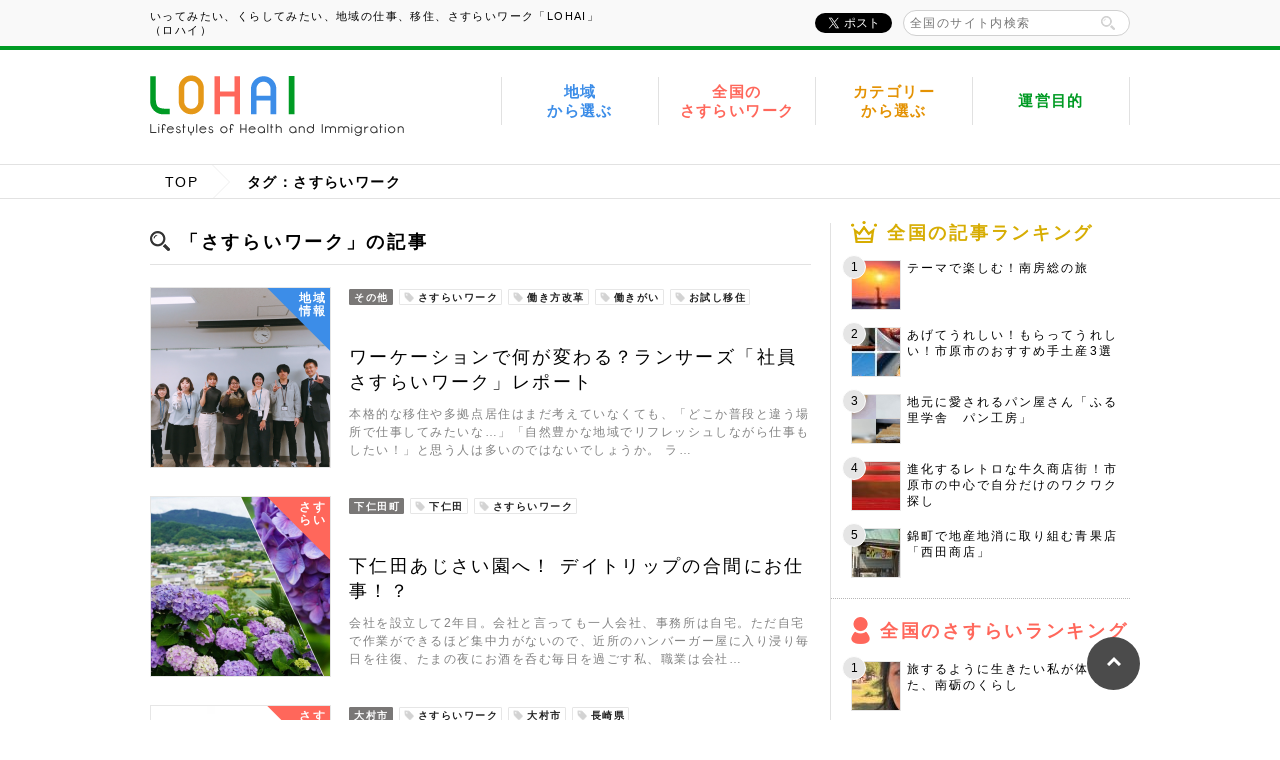

--- FILE ---
content_type: text/html; charset=UTF-8
request_url: https://lohai.jp/tag/%E3%81%95%E3%81%99%E3%82%89%E3%81%84%E3%83%AF%E3%83%BC%E3%82%AF/
body_size: 20621
content:
<!DOCTYPE html>
<html lang="ja">
<head>
<meta charset="utf-8">
<meta name="viewport" content="width=1000">

<meta name="description" content="地域の移住情報「LOHAI」へようこそ！当サイトでは、地方創生・地域活性のための移住に役立つローカルな情報を住民協働で掲載しています。地域で仕事と交流を体験する「さすらいワーク」情報も随時更新中！">
<meta name="keywords" content="地域,さすらいワーク,フリーランス,地方創生,ロハイ,移住">
<link rel="shortcut icon" href="https://lohai.jp/wp-content/themes/lohai/assets/img/common/favicon.ico">
<!-- ========== ogp ========== -->
<meta property="og:title" content="さすらいワーク | いってみたい、くらしてみたい、地域の仕事、移住、さすらいワーク 「LOHAI」（ロハイ）いってみたい、くらしてみたい、地域の仕事、移住、さすらいワーク 「LOHAI」（ロハイ）">
<meta property="og:image" content="https://lohai.jp/wp-content/themes/lohai/assets/img/common/og_image.jpg">
<meta property="og:type" content="article">
<meta property="og:description" content="地域の移住情報「LOHAI」へようこそ！当サイトでは、地方創生・地域活性のための移住に役立つローカルな情報を住民協働で掲載しています。地域で仕事と交流を体験する「さすらいワーク」情報も随時更新中！">
<meta property="og:url" content="https://lohai.jp/tag/%E3%81%95%E3%81%99%E3%82%89%E3%81%84%E3%83%AF%E3%83%BC%E3%82%AF/">
<meta property="og:site_name" content="いってみたい、くらしてみたい、地域の仕事、移住、さすらいワーク 「LOHAI」（ロハイ）">
<!-- ========== style sheet ========== -->
<link rel="stylesheet" href="https://lohai.jp/wp-content/themes/lohai/style.css?v=1761633881">
<script>
  (function() {
    var _areas = [{"id":137,"name":"\u5e9c\u4e2d\u5e02","slug":"fuchu","logo":"https:\/\/s3.ap-northeast-1.amazonaws.com\/wp.lancers.jp\/lohai\/wp-content\/uploads\/2017\/03\/07153320\/logo_fuchu.png"},{"id":658,"name":"\u9326\u753a","slug":"kumamoto-nishiki","logo":"https:\/\/s3.ap-northeast-1.amazonaws.com\/wp.lancers.jp\/lohai\/wp-content\/uploads\/2022\/05\/20093553\/logo_kumamoto-nishiki-1.jpg"},{"id":634,"name":"\u5e02\u539f\u5e02","slug":"ichihara","logo":"https:\/\/s3.ap-northeast-1.amazonaws.com\/wp.lancers.jp\/lohai\/wp-content\/uploads\/2021\/11\/09111504\/logo_ichihara-4.png"},{"id":598,"name":"\u5357\u76f8\u99ac\u5e02","slug":"minamisoma","logo":"https:\/\/s3.ap-northeast-1.amazonaws.com\/wp.lancers.jp\/lohai\/wp-content\/uploads\/2021\/11\/09112337\/logo_minamisoma.png"},{"id":544,"name":"\u305d\u306e\u4ed6","slug":"others","logo":"https:\/\/s3.ap-northeast-1.amazonaws.com\/wp.lancers.jp\/lohai\/wp-content\/uploads\/2022\/05\/20092433\/logo_others-180x92.jpg"},{"id":442,"name":"\u5944\u7f8e\u5e02","slug":"amami","logo":"https:\/\/s3.ap-northeast-1.amazonaws.com\/wp.lancers.jp\/lohai\/wp-content\/uploads\/2018\/11\/21134639\/logo_amami.png"},{"id":441,"name":"\u5927\u6751\u5e02","slug":"omura","logo":"https:\/\/s3.ap-northeast-1.amazonaws.com\/wp.lancers.jp\/lohai\/wp-content\/uploads\/2018\/11\/21134456\/logo_omura.png"},{"id":381,"name":"\u4e0b\u4ec1\u7530\u753a","slug":"shimonita","logo":"https:\/\/s3.ap-northeast-1.amazonaws.com\/wp.lancers.jp\/lohai\/wp-content\/uploads\/2018\/03\/13172541\/shimonita_logo.png"},{"id":362,"name":"\u7532\u5dde\u5e02","slug":"koshu","logo":"https:\/\/s3.ap-northeast-1.amazonaws.com\/wp.lancers.jp\/lohai\/wp-content\/uploads\/2018\/02\/22140846\/koshu_logo.png"},{"id":315,"name":"\u548c\u6c17\u753a","slug":"wake","logo":"https:\/\/s3.ap-northeast-1.amazonaws.com\/wp.lancers.jp\/lohai\/wp-content\/uploads\/2018\/02\/22190257\/wakecho_logo4.png"},{"id":138,"name":"\u897f\u6d77\u5e02","slug":"saikai","logo":"https:\/\/s3.ap-northeast-1.amazonaws.com\/wp.lancers.jp\/lohai\/wp-content\/uploads\/2017\/03\/07153901\/logo_saikai.png"},{"id":136,"name":"\u5929\u5869\u753a","slug":"teshio","logo":"https:\/\/s3.ap-northeast-1.amazonaws.com\/wp.lancers.jp\/lohai\/wp-content\/uploads\/2017\/03\/07153113\/logo_teshio.png"},{"id":134,"name":"\u8d64\u78d0\u5e02.","slug":"akaiwa","logo":"https:\/\/s3.ap-northeast-1.amazonaws.com\/wp.lancers.jp\/lohai\/wp-content\/uploads\/2017\/02\/28163953\/logo_akaiwa.png"},{"id":131,"name":"\u8d64\u78d0\u5e02","slug":"akaiwa-sasurai","logo":"https:\/\/s3.ap-northeast-1.amazonaws.com\/wp.lancers.jp\/lohai\/wp-content\/uploads\/2017\/02\/28163953\/logo_akaiwa.png"},{"id":116,"name":"\u67f3\u5ddd\u5e02","slug":"yanagawa","logo":"https:\/\/s3.ap-northeast-1.amazonaws.com\/wp.lancers.jp\/lohai\/wp-content\/uploads\/2017\/01\/24134741\/logo_yanagawa_city.png"},{"id":48,"name":"\u5357\u623f\u7dcf\u5e02","slug":"minamiboso","logo":"https:\/\/s3.ap-northeast-1.amazonaws.com\/wp.lancers.jp\/lohai\/wp-content\/uploads\/2016\/08\/logo_minamiboso.png"},{"id":2,"name":"\u6a2a\u9808\u8cc0\u5e02","slug":"yokosuka","logo":"https:\/\/s3.ap-northeast-1.amazonaws.com\/wp.lancers.jp\/lohai\/wp-content\/uploads\/2016\/08\/logo_yokosuka-1.png"},{"id":53,"name":"\u5c0f\u83c5\u6751","slug":"kosuge","logo":"https:\/\/s3.ap-northeast-1.amazonaws.com\/wp.lancers.jp\/lohai\/wp-content\/uploads\/2016\/08\/logo_kosuge.png"},{"id":54,"name":"\u516b\u5e61\u5e73\u5e02","slug":"hachimantai","logo":"https:\/\/s3.ap-northeast-1.amazonaws.com\/wp.lancers.jp\/lohai\/wp-content\/uploads\/2016\/08\/logo_hachimantai.png"},{"id":55,"name":"\u5357\u783a\u5e02","slug":"nanto","logo":"https:\/\/s3.ap-northeast-1.amazonaws.com\/wp.lancers.jp\/lohai\/wp-content\/uploads\/2016\/08\/logo_nanto.png"},{"id":42,"name":"\u5973\u5ddd\u753a","slug":"onagawa","logo":"https:\/\/s3.ap-northeast-1.amazonaws.com\/wp.lancers.jp\/lohai\/wp-content\/uploads\/2016\/08\/logo_onagawa-1.png"}];
    window.areas = Object.keys(_areas).map(function(key) {
      var area = _areas[key];
      return {
        id: area.cat_ID,
        name: area.name,
        slug: area.slug,
        logo: area.logo,
      };
    });
  })();
</script>
	<style>img:is([sizes="auto" i], [sizes^="auto," i]) { contain-intrinsic-size: 3000px 1500px }</style>
	
		<!-- All in One SEO 4.8.7 - aioseo.com -->
		<title>さすらいワーク | いってみたい、くらしてみたい、地域の仕事、移住、さすらいワーク 「LOHAI」（ロハイ）</title>
	<meta name="robots" content="max-image-preview:large" />
	<link rel="canonical" href="https://lohai.jp/tag/%e3%81%95%e3%81%99%e3%82%89%e3%81%84%e3%83%af%e3%83%bc%e3%82%af/" />
	<link rel="next" href="https://lohai.jp/tag/%E3%81%95%E3%81%99%E3%82%89%E3%81%84%E3%83%AF%E3%83%BC%E3%82%AF/page/2/" />
	<meta name="generator" content="All in One SEO (AIOSEO) 4.8.7" />
		<script type="application/ld+json" class="aioseo-schema">
			{"@context":"https:\/\/schema.org","@graph":[{"@type":"BreadcrumbList","@id":"https:\/\/lohai.jp\/tag\/%E3%81%95%E3%81%99%E3%82%89%E3%81%84%E3%83%AF%E3%83%BC%E3%82%AF\/#breadcrumblist","itemListElement":[{"@type":"ListItem","@id":"https:\/\/lohai.jp#listItem","position":1,"name":"Home","item":"https:\/\/lohai.jp","nextItem":{"@type":"ListItem","@id":"https:\/\/lohai.jp\/tag\/%e3%81%95%e3%81%99%e3%82%89%e3%81%84%e3%83%af%e3%83%bc%e3%82%af\/#listItem","name":"\u3055\u3059\u3089\u3044\u30ef\u30fc\u30af"}},{"@type":"ListItem","@id":"https:\/\/lohai.jp\/tag\/%e3%81%95%e3%81%99%e3%82%89%e3%81%84%e3%83%af%e3%83%bc%e3%82%af\/#listItem","position":2,"name":"\u3055\u3059\u3089\u3044\u30ef\u30fc\u30af","previousItem":{"@type":"ListItem","@id":"https:\/\/lohai.jp#listItem","name":"Home"}}]},{"@type":"CollectionPage","@id":"https:\/\/lohai.jp\/tag\/%E3%81%95%E3%81%99%E3%82%89%E3%81%84%E3%83%AF%E3%83%BC%E3%82%AF\/#collectionpage","url":"https:\/\/lohai.jp\/tag\/%E3%81%95%E3%81%99%E3%82%89%E3%81%84%E3%83%AF%E3%83%BC%E3%82%AF\/","name":"\u3055\u3059\u3089\u3044\u30ef\u30fc\u30af | \u3044\u3063\u3066\u307f\u305f\u3044\u3001\u304f\u3089\u3057\u3066\u307f\u305f\u3044\u3001\u5730\u57df\u306e\u4ed5\u4e8b\u3001\u79fb\u4f4f\u3001\u3055\u3059\u3089\u3044\u30ef\u30fc\u30af \u300cLOHAI\u300d\uff08\u30ed\u30cf\u30a4\uff09","inLanguage":"ja","isPartOf":{"@id":"https:\/\/lohai.jp\/#website"},"breadcrumb":{"@id":"https:\/\/lohai.jp\/tag\/%E3%81%95%E3%81%99%E3%82%89%E3%81%84%E3%83%AF%E3%83%BC%E3%82%AF\/#breadcrumblist"}},{"@type":"Organization","@id":"https:\/\/lohai.jp\/#organization","name":"\u3044\u3063\u3066\u307f\u305f\u3044\u3001\u304f\u3089\u3057\u3066\u307f\u305f\u3044\u3001\u5730\u57df\u306e\u4ed5\u4e8b\u3001\u79fb\u4f4f\u3001\u3055\u3059\u3089\u3044\u30ef\u30fc\u30af \u300cLOHAI\u300d\uff08\u30ed\u30cf\u30a4\uff09","description":"Just another WordPress site","url":"https:\/\/lohai.jp\/"},{"@type":"WebSite","@id":"https:\/\/lohai.jp\/#website","url":"https:\/\/lohai.jp\/","name":"\u3044\u3063\u3066\u307f\u305f\u3044\u3001\u304f\u3089\u3057\u3066\u307f\u305f\u3044\u3001\u5730\u57df\u306e\u4ed5\u4e8b\u3001\u79fb\u4f4f\u3001\u3055\u3059\u3089\u3044\u30ef\u30fc\u30af \u300cLOHAI\u300d\uff08\u30ed\u30cf\u30a4\uff09","description":"Just another WordPress site","inLanguage":"ja","publisher":{"@id":"https:\/\/lohai.jp\/#organization"}}]}
		</script>
		<!-- All in One SEO -->

<link rel='dns-prefetch' href='//stats.wp.com' />
<link rel='preconnect' href='//c0.wp.com' />
<script type="text/javascript" id="wpp-js" src="https://lohai.jp/wp-content/plugins/wordpress-popular-posts/assets/js/wpp.min.js?ver=7.3.3" data-sampling="0" data-sampling-rate="100" data-api-url="https://lohai.jp/wp-json/wordpress-popular-posts" data-post-id="0" data-token="1c5d2bc53e" data-lang="0" data-debug="0"></script>
<link rel="alternate" type="application/rss+xml" title="いってみたい、くらしてみたい、地域の仕事、移住、さすらいワーク 「LOHAI」（ロハイ） &raquo; さすらいワーク タグのフィード" href="https://lohai.jp/tag/%e3%81%95%e3%81%99%e3%82%89%e3%81%84%e3%83%af%e3%83%bc%e3%82%af/feed/" />
<script type="text/javascript">
/* <![CDATA[ */
window._wpemojiSettings = {"baseUrl":"https:\/\/s.w.org\/images\/core\/emoji\/16.0.1\/72x72\/","ext":".png","svgUrl":"https:\/\/s.w.org\/images\/core\/emoji\/16.0.1\/svg\/","svgExt":".svg","source":{"concatemoji":"https:\/\/lohai.jp\/wp-includes\/js\/wp-emoji-release.min.js?ver=6.8.2"}};
/*! This file is auto-generated */
!function(s,n){var o,i,e;function c(e){try{var t={supportTests:e,timestamp:(new Date).valueOf()};sessionStorage.setItem(o,JSON.stringify(t))}catch(e){}}function p(e,t,n){e.clearRect(0,0,e.canvas.width,e.canvas.height),e.fillText(t,0,0);var t=new Uint32Array(e.getImageData(0,0,e.canvas.width,e.canvas.height).data),a=(e.clearRect(0,0,e.canvas.width,e.canvas.height),e.fillText(n,0,0),new Uint32Array(e.getImageData(0,0,e.canvas.width,e.canvas.height).data));return t.every(function(e,t){return e===a[t]})}function u(e,t){e.clearRect(0,0,e.canvas.width,e.canvas.height),e.fillText(t,0,0);for(var n=e.getImageData(16,16,1,1),a=0;a<n.data.length;a++)if(0!==n.data[a])return!1;return!0}function f(e,t,n,a){switch(t){case"flag":return n(e,"\ud83c\udff3\ufe0f\u200d\u26a7\ufe0f","\ud83c\udff3\ufe0f\u200b\u26a7\ufe0f")?!1:!n(e,"\ud83c\udde8\ud83c\uddf6","\ud83c\udde8\u200b\ud83c\uddf6")&&!n(e,"\ud83c\udff4\udb40\udc67\udb40\udc62\udb40\udc65\udb40\udc6e\udb40\udc67\udb40\udc7f","\ud83c\udff4\u200b\udb40\udc67\u200b\udb40\udc62\u200b\udb40\udc65\u200b\udb40\udc6e\u200b\udb40\udc67\u200b\udb40\udc7f");case"emoji":return!a(e,"\ud83e\udedf")}return!1}function g(e,t,n,a){var r="undefined"!=typeof WorkerGlobalScope&&self instanceof WorkerGlobalScope?new OffscreenCanvas(300,150):s.createElement("canvas"),o=r.getContext("2d",{willReadFrequently:!0}),i=(o.textBaseline="top",o.font="600 32px Arial",{});return e.forEach(function(e){i[e]=t(o,e,n,a)}),i}function t(e){var t=s.createElement("script");t.src=e,t.defer=!0,s.head.appendChild(t)}"undefined"!=typeof Promise&&(o="wpEmojiSettingsSupports",i=["flag","emoji"],n.supports={everything:!0,everythingExceptFlag:!0},e=new Promise(function(e){s.addEventListener("DOMContentLoaded",e,{once:!0})}),new Promise(function(t){var n=function(){try{var e=JSON.parse(sessionStorage.getItem(o));if("object"==typeof e&&"number"==typeof e.timestamp&&(new Date).valueOf()<e.timestamp+604800&&"object"==typeof e.supportTests)return e.supportTests}catch(e){}return null}();if(!n){if("undefined"!=typeof Worker&&"undefined"!=typeof OffscreenCanvas&&"undefined"!=typeof URL&&URL.createObjectURL&&"undefined"!=typeof Blob)try{var e="postMessage("+g.toString()+"("+[JSON.stringify(i),f.toString(),p.toString(),u.toString()].join(",")+"));",a=new Blob([e],{type:"text/javascript"}),r=new Worker(URL.createObjectURL(a),{name:"wpTestEmojiSupports"});return void(r.onmessage=function(e){c(n=e.data),r.terminate(),t(n)})}catch(e){}c(n=g(i,f,p,u))}t(n)}).then(function(e){for(var t in e)n.supports[t]=e[t],n.supports.everything=n.supports.everything&&n.supports[t],"flag"!==t&&(n.supports.everythingExceptFlag=n.supports.everythingExceptFlag&&n.supports[t]);n.supports.everythingExceptFlag=n.supports.everythingExceptFlag&&!n.supports.flag,n.DOMReady=!1,n.readyCallback=function(){n.DOMReady=!0}}).then(function(){return e}).then(function(){var e;n.supports.everything||(n.readyCallback(),(e=n.source||{}).concatemoji?t(e.concatemoji):e.wpemoji&&e.twemoji&&(t(e.twemoji),t(e.wpemoji)))}))}((window,document),window._wpemojiSettings);
/* ]]> */
</script>
<style id='wp-emoji-styles-inline-css' type='text/css'>

	img.wp-smiley, img.emoji {
		display: inline !important;
		border: none !important;
		box-shadow: none !important;
		height: 1em !important;
		width: 1em !important;
		margin: 0 0.07em !important;
		vertical-align: -0.1em !important;
		background: none !important;
		padding: 0 !important;
	}
</style>
<link rel='stylesheet' id='wp-block-library-css' href='https://c0.wp.com/c/6.8.2/wp-includes/css/dist/block-library/style.min.css' type='text/css' media='all' />
<style id='classic-theme-styles-inline-css' type='text/css'>
/*! This file is auto-generated */
.wp-block-button__link{color:#fff;background-color:#32373c;border-radius:9999px;box-shadow:none;text-decoration:none;padding:calc(.667em + 2px) calc(1.333em + 2px);font-size:1.125em}.wp-block-file__button{background:#32373c;color:#fff;text-decoration:none}
</style>
<link rel='stylesheet' id='mediaelement-css' href='https://c0.wp.com/c/6.8.2/wp-includes/js/mediaelement/mediaelementplayer-legacy.min.css' type='text/css' media='all' />
<link rel='stylesheet' id='wp-mediaelement-css' href='https://c0.wp.com/c/6.8.2/wp-includes/js/mediaelement/wp-mediaelement.min.css' type='text/css' media='all' />
<style id='jetpack-sharing-buttons-style-inline-css' type='text/css'>
.jetpack-sharing-buttons__services-list{display:flex;flex-direction:row;flex-wrap:wrap;gap:0;list-style-type:none;margin:5px;padding:0}.jetpack-sharing-buttons__services-list.has-small-icon-size{font-size:12px}.jetpack-sharing-buttons__services-list.has-normal-icon-size{font-size:16px}.jetpack-sharing-buttons__services-list.has-large-icon-size{font-size:24px}.jetpack-sharing-buttons__services-list.has-huge-icon-size{font-size:36px}@media print{.jetpack-sharing-buttons__services-list{display:none!important}}.editor-styles-wrapper .wp-block-jetpack-sharing-buttons{gap:0;padding-inline-start:0}ul.jetpack-sharing-buttons__services-list.has-background{padding:1.25em 2.375em}
</style>
<style id='global-styles-inline-css' type='text/css'>
:root{--wp--preset--aspect-ratio--square: 1;--wp--preset--aspect-ratio--4-3: 4/3;--wp--preset--aspect-ratio--3-4: 3/4;--wp--preset--aspect-ratio--3-2: 3/2;--wp--preset--aspect-ratio--2-3: 2/3;--wp--preset--aspect-ratio--16-9: 16/9;--wp--preset--aspect-ratio--9-16: 9/16;--wp--preset--color--black: #000000;--wp--preset--color--cyan-bluish-gray: #abb8c3;--wp--preset--color--white: #ffffff;--wp--preset--color--pale-pink: #f78da7;--wp--preset--color--vivid-red: #cf2e2e;--wp--preset--color--luminous-vivid-orange: #ff6900;--wp--preset--color--luminous-vivid-amber: #fcb900;--wp--preset--color--light-green-cyan: #7bdcb5;--wp--preset--color--vivid-green-cyan: #00d084;--wp--preset--color--pale-cyan-blue: #8ed1fc;--wp--preset--color--vivid-cyan-blue: #0693e3;--wp--preset--color--vivid-purple: #9b51e0;--wp--preset--gradient--vivid-cyan-blue-to-vivid-purple: linear-gradient(135deg,rgba(6,147,227,1) 0%,rgb(155,81,224) 100%);--wp--preset--gradient--light-green-cyan-to-vivid-green-cyan: linear-gradient(135deg,rgb(122,220,180) 0%,rgb(0,208,130) 100%);--wp--preset--gradient--luminous-vivid-amber-to-luminous-vivid-orange: linear-gradient(135deg,rgba(252,185,0,1) 0%,rgba(255,105,0,1) 100%);--wp--preset--gradient--luminous-vivid-orange-to-vivid-red: linear-gradient(135deg,rgba(255,105,0,1) 0%,rgb(207,46,46) 100%);--wp--preset--gradient--very-light-gray-to-cyan-bluish-gray: linear-gradient(135deg,rgb(238,238,238) 0%,rgb(169,184,195) 100%);--wp--preset--gradient--cool-to-warm-spectrum: linear-gradient(135deg,rgb(74,234,220) 0%,rgb(151,120,209) 20%,rgb(207,42,186) 40%,rgb(238,44,130) 60%,rgb(251,105,98) 80%,rgb(254,248,76) 100%);--wp--preset--gradient--blush-light-purple: linear-gradient(135deg,rgb(255,206,236) 0%,rgb(152,150,240) 100%);--wp--preset--gradient--blush-bordeaux: linear-gradient(135deg,rgb(254,205,165) 0%,rgb(254,45,45) 50%,rgb(107,0,62) 100%);--wp--preset--gradient--luminous-dusk: linear-gradient(135deg,rgb(255,203,112) 0%,rgb(199,81,192) 50%,rgb(65,88,208) 100%);--wp--preset--gradient--pale-ocean: linear-gradient(135deg,rgb(255,245,203) 0%,rgb(182,227,212) 50%,rgb(51,167,181) 100%);--wp--preset--gradient--electric-grass: linear-gradient(135deg,rgb(202,248,128) 0%,rgb(113,206,126) 100%);--wp--preset--gradient--midnight: linear-gradient(135deg,rgb(2,3,129) 0%,rgb(40,116,252) 100%);--wp--preset--font-size--small: 13px;--wp--preset--font-size--medium: 20px;--wp--preset--font-size--large: 36px;--wp--preset--font-size--x-large: 42px;--wp--preset--spacing--20: 0.44rem;--wp--preset--spacing--30: 0.67rem;--wp--preset--spacing--40: 1rem;--wp--preset--spacing--50: 1.5rem;--wp--preset--spacing--60: 2.25rem;--wp--preset--spacing--70: 3.38rem;--wp--preset--spacing--80: 5.06rem;--wp--preset--shadow--natural: 6px 6px 9px rgba(0, 0, 0, 0.2);--wp--preset--shadow--deep: 12px 12px 50px rgba(0, 0, 0, 0.4);--wp--preset--shadow--sharp: 6px 6px 0px rgba(0, 0, 0, 0.2);--wp--preset--shadow--outlined: 6px 6px 0px -3px rgba(255, 255, 255, 1), 6px 6px rgba(0, 0, 0, 1);--wp--preset--shadow--crisp: 6px 6px 0px rgba(0, 0, 0, 1);}:where(.is-layout-flex){gap: 0.5em;}:where(.is-layout-grid){gap: 0.5em;}body .is-layout-flex{display: flex;}.is-layout-flex{flex-wrap: wrap;align-items: center;}.is-layout-flex > :is(*, div){margin: 0;}body .is-layout-grid{display: grid;}.is-layout-grid > :is(*, div){margin: 0;}:where(.wp-block-columns.is-layout-flex){gap: 2em;}:where(.wp-block-columns.is-layout-grid){gap: 2em;}:where(.wp-block-post-template.is-layout-flex){gap: 1.25em;}:where(.wp-block-post-template.is-layout-grid){gap: 1.25em;}.has-black-color{color: var(--wp--preset--color--black) !important;}.has-cyan-bluish-gray-color{color: var(--wp--preset--color--cyan-bluish-gray) !important;}.has-white-color{color: var(--wp--preset--color--white) !important;}.has-pale-pink-color{color: var(--wp--preset--color--pale-pink) !important;}.has-vivid-red-color{color: var(--wp--preset--color--vivid-red) !important;}.has-luminous-vivid-orange-color{color: var(--wp--preset--color--luminous-vivid-orange) !important;}.has-luminous-vivid-amber-color{color: var(--wp--preset--color--luminous-vivid-amber) !important;}.has-light-green-cyan-color{color: var(--wp--preset--color--light-green-cyan) !important;}.has-vivid-green-cyan-color{color: var(--wp--preset--color--vivid-green-cyan) !important;}.has-pale-cyan-blue-color{color: var(--wp--preset--color--pale-cyan-blue) !important;}.has-vivid-cyan-blue-color{color: var(--wp--preset--color--vivid-cyan-blue) !important;}.has-vivid-purple-color{color: var(--wp--preset--color--vivid-purple) !important;}.has-black-background-color{background-color: var(--wp--preset--color--black) !important;}.has-cyan-bluish-gray-background-color{background-color: var(--wp--preset--color--cyan-bluish-gray) !important;}.has-white-background-color{background-color: var(--wp--preset--color--white) !important;}.has-pale-pink-background-color{background-color: var(--wp--preset--color--pale-pink) !important;}.has-vivid-red-background-color{background-color: var(--wp--preset--color--vivid-red) !important;}.has-luminous-vivid-orange-background-color{background-color: var(--wp--preset--color--luminous-vivid-orange) !important;}.has-luminous-vivid-amber-background-color{background-color: var(--wp--preset--color--luminous-vivid-amber) !important;}.has-light-green-cyan-background-color{background-color: var(--wp--preset--color--light-green-cyan) !important;}.has-vivid-green-cyan-background-color{background-color: var(--wp--preset--color--vivid-green-cyan) !important;}.has-pale-cyan-blue-background-color{background-color: var(--wp--preset--color--pale-cyan-blue) !important;}.has-vivid-cyan-blue-background-color{background-color: var(--wp--preset--color--vivid-cyan-blue) !important;}.has-vivid-purple-background-color{background-color: var(--wp--preset--color--vivid-purple) !important;}.has-black-border-color{border-color: var(--wp--preset--color--black) !important;}.has-cyan-bluish-gray-border-color{border-color: var(--wp--preset--color--cyan-bluish-gray) !important;}.has-white-border-color{border-color: var(--wp--preset--color--white) !important;}.has-pale-pink-border-color{border-color: var(--wp--preset--color--pale-pink) !important;}.has-vivid-red-border-color{border-color: var(--wp--preset--color--vivid-red) !important;}.has-luminous-vivid-orange-border-color{border-color: var(--wp--preset--color--luminous-vivid-orange) !important;}.has-luminous-vivid-amber-border-color{border-color: var(--wp--preset--color--luminous-vivid-amber) !important;}.has-light-green-cyan-border-color{border-color: var(--wp--preset--color--light-green-cyan) !important;}.has-vivid-green-cyan-border-color{border-color: var(--wp--preset--color--vivid-green-cyan) !important;}.has-pale-cyan-blue-border-color{border-color: var(--wp--preset--color--pale-cyan-blue) !important;}.has-vivid-cyan-blue-border-color{border-color: var(--wp--preset--color--vivid-cyan-blue) !important;}.has-vivid-purple-border-color{border-color: var(--wp--preset--color--vivid-purple) !important;}.has-vivid-cyan-blue-to-vivid-purple-gradient-background{background: var(--wp--preset--gradient--vivid-cyan-blue-to-vivid-purple) !important;}.has-light-green-cyan-to-vivid-green-cyan-gradient-background{background: var(--wp--preset--gradient--light-green-cyan-to-vivid-green-cyan) !important;}.has-luminous-vivid-amber-to-luminous-vivid-orange-gradient-background{background: var(--wp--preset--gradient--luminous-vivid-amber-to-luminous-vivid-orange) !important;}.has-luminous-vivid-orange-to-vivid-red-gradient-background{background: var(--wp--preset--gradient--luminous-vivid-orange-to-vivid-red) !important;}.has-very-light-gray-to-cyan-bluish-gray-gradient-background{background: var(--wp--preset--gradient--very-light-gray-to-cyan-bluish-gray) !important;}.has-cool-to-warm-spectrum-gradient-background{background: var(--wp--preset--gradient--cool-to-warm-spectrum) !important;}.has-blush-light-purple-gradient-background{background: var(--wp--preset--gradient--blush-light-purple) !important;}.has-blush-bordeaux-gradient-background{background: var(--wp--preset--gradient--blush-bordeaux) !important;}.has-luminous-dusk-gradient-background{background: var(--wp--preset--gradient--luminous-dusk) !important;}.has-pale-ocean-gradient-background{background: var(--wp--preset--gradient--pale-ocean) !important;}.has-electric-grass-gradient-background{background: var(--wp--preset--gradient--electric-grass) !important;}.has-midnight-gradient-background{background: var(--wp--preset--gradient--midnight) !important;}.has-small-font-size{font-size: var(--wp--preset--font-size--small) !important;}.has-medium-font-size{font-size: var(--wp--preset--font-size--medium) !important;}.has-large-font-size{font-size: var(--wp--preset--font-size--large) !important;}.has-x-large-font-size{font-size: var(--wp--preset--font-size--x-large) !important;}
:where(.wp-block-post-template.is-layout-flex){gap: 1.25em;}:where(.wp-block-post-template.is-layout-grid){gap: 1.25em;}
:where(.wp-block-columns.is-layout-flex){gap: 2em;}:where(.wp-block-columns.is-layout-grid){gap: 2em;}
:root :where(.wp-block-pullquote){font-size: 1.5em;line-height: 1.6;}
</style>
<link rel='stylesheet' id='contact-form-7-css' href='https://lohai.jp/wp-content/plugins/contact-form-7/includes/css/styles.css?ver=6.1.1' type='text/css' media='all' />
<link rel='stylesheet' id='contact-form-7-confirm-css' href='https://lohai.jp/wp-content/plugins/contact-form-7-add-confirm/includes/css/styles.css?ver=5.1' type='text/css' media='all' />
<link rel='stylesheet' id='wordpress-popular-posts-css-css' href='https://lohai.jp/wp-content/plugins/wordpress-popular-posts/assets/css/wpp.css?ver=7.3.3' type='text/css' media='all' />
<script type="text/javascript" src="https://c0.wp.com/c/6.8.2/wp-includes/js/jquery/jquery.min.js" id="jquery-core-js"></script>
<script type="text/javascript" src="https://c0.wp.com/c/6.8.2/wp-includes/js/jquery/jquery-migrate.min.js" id="jquery-migrate-js"></script>
<script type="text/javascript" src="https://lohai.jp/wp-content/themes/lohai/assets/js/lib/jquery.ba-throttle-debounce.min.js" id="throttle-js"></script>
<script type="text/javascript" src="https://lohai.jp/wp-content/themes/lohai/assets/js/lib/jquery.tile.min.js" id="tile-js"></script>
<script type="text/javascript" src="https://lohai.jp/wp-content/themes/lohai/assets/js/common.js" id="common_script-js"></script>
<link rel="https://api.w.org/" href="https://lohai.jp/wp-json/" /><link rel="alternate" title="JSON" type="application/json" href="https://lohai.jp/wp-json/wp/v2/tags/75" /><link rel="EditURI" type="application/rsd+xml" title="RSD" href="https://lohai.jp/xmlrpc.php?rsd" />
<meta name="generator" content="WordPress 6.8.2" />
	<style>img#wpstats{display:none}</style>
		            <style id="wpp-loading-animation-styles">@-webkit-keyframes bgslide{from{background-position-x:0}to{background-position-x:-200%}}@keyframes bgslide{from{background-position-x:0}to{background-position-x:-200%}}.wpp-widget-block-placeholder,.wpp-shortcode-placeholder{margin:0 auto;width:60px;height:3px;background:#dd3737;background:linear-gradient(90deg,#dd3737 0%,#571313 10%,#dd3737 100%);background-size:200% auto;border-radius:3px;-webkit-animation:bgslide 1s infinite linear;animation:bgslide 1s infinite linear}</style>
            <!-- ## NXS/OG ## --><!-- ## NXSOGTAGS ## --><!-- ## NXS/OG ## -->
</head>
<body>
  <!-- Google Tag Manager -->
  <noscript><iframe src="//www.googletagmanager.com/ns.html?id=GTM-5HXM8R" height="0" width="0" style="display:none;visibility:hidden"></iframe></noscript>
  <script>(function(w,d,s,l,i){w[l]=w[l]||[];w[l].push({'gtm.start':
        new Date().getTime(),event:'gtm.js'});var f=d.getElementsByTagName(s)[0],
        j=d.createElement(s),dl=l!='dataLayer'?'&l='+l:'';j.async=true;j.src=
        '//www.googletagmanager.com/gtm.js?id='+i+dl;f.parentNode.insertBefore(j,f);
    })(window,document,'script','dataLayer','GTM-5HXM8R');</script>
  <!-- End Google Tag Manager -->
    <div id="fb-root"></div>
  <script>(function(d, s, id) {
    var js, fjs = d.getElementsByTagName(s)[0];
    if (d.getElementById(id)) return;
    js = d.createElement(s); js.id = id;
    js.src = "//connect.facebook.net/ja_JP/sdk.js#xfbml=1&version=v8.0";
    fjs.parentNode.insertBefore(js, fjs);
  }(document, 'script', 'facebook-jssdk'));</script>
  <header class="header">
    <div class="header-top inner">
      <h1 class="header-title">いってみたい、くらしてみたい、地域の仕事、移住、さすらいワーク「LOHAI」（ロハイ）</h1>
      <ul class="header-sns sns-btn">
        <li>
          <div class="fb-like" data-layout="button_count" data-action="like" data-show-faces="true" data-share="false"></div>
        </li>
        <li>
          <a href="https://twitter.com/share" class="twitter-share-button">Tweet</a>
          <script>!function(d,s,id){var js,fjs=d.getElementsByTagName(s)[0],p=/^http:/.test(d.location)?'http':'https';if(!d.getElementById(id)){js=d.createElement(s);js.id=id;js.src=p+'://platform.twitter.com/widgets.js';fjs.parentNode.insertBefore(js,fjs);}}(document, 'script', 'twitter-wjs');</script>
        </li>
      </ul>
      <form action="/" method="get" class="search search-small">
        <input type="search" placeholder="全国のサイト内検索" class="search-input" name="s"><button type="submit" class="search-btn">検索</button>
      </form>
    </div>
    <nav class="header-nav">
      <div class="inner header-nav-inner">
        <h2 class="header-logo">
          <a href="/">
            <img src="https://lohai.jp/wp-content/themes/lohai/assets/img/common/logo_header.png" alt="LOHAI Lifestyles of Health and Immigration">
          </a>
        </h2>
        <ul class="gnav">
          <li>
            <a class="gnav-link gnav-link-has-sub color-blue" href="/area/">地域<br>から選ぶ</a>
            <div class="gnav-sub">
              <ul class="gnav-sub-list">
                                                    <li class="gnav-sub-item"><a href="https://lohai.jp/kumamoto-nishiki/"><span class="gnav-sub-item-sasurai is-area">地域情報</span><span class="gnav-sub-caption">熊本県</span>錦町</a></li>
                                                                      <li class="gnav-sub-item"><a href="https://lohai.jp/ichihara/"><span class="gnav-sub-item-sasurai is-area">地域情報</span><span class="gnav-sub-caption">千葉県</span>市原市</a></li>
                                                                      <li class="gnav-sub-item"><a href="https://lohai.jp/minamisoma/"><span class="gnav-sub-item-sasurai is-area">地域情報</span><span class="gnav-sub-caption">福島県</span>南相馬市</a></li>
                                                                      <li class="gnav-sub-item"><a href="https://lohai.jp/others/"><span class="gnav-sub-item-sasurai is-area">地域情報</span><span class="gnav-sub-caption"> </span>その他</a></li>
                                                                      <li class="gnav-sub-item"><a href="https://lohai.jp/koshu/"><span class="gnav-sub-item-sasurai is-area">地域情報</span><span class="gnav-sub-caption">山梨県</span>甲州市</a></li>
                                                                      <li class="gnav-sub-item"><a href="https://lohai.jp/wake/"><span class="gnav-sub-item-sasurai is-area">地域情報</span><span class="gnav-sub-caption">岡山県</span>和気町</a></li>
                                                                      <li class="gnav-sub-item"><a href="https://lohai.jp/saikai/"><span class="gnav-sub-item-sasurai is-area">地域情報</span><span class="gnav-sub-caption">長崎県</span>西海市</a></li>
                                                                      <li class="gnav-sub-item"><a href="https://lohai.jp/teshio/"><span class="gnav-sub-item-sasurai is-area">地域情報</span><span class="gnav-sub-caption">北海道</span>天塩町</a></li>
                                                                      <li class="gnav-sub-item"><a href="https://lohai.jp/akaiwa/"><span class="gnav-sub-item-sasurai is-area">地域情報</span><span class="gnav-sub-caption">岡山県</span>赤磐市.</a></li>
                                                                      <li class="gnav-sub-item"><a href="https://lohai.jp/minamiboso/"><span class="gnav-sub-item-sasurai is-area">地域情報</span><span class="gnav-sub-caption">千葉県</span>南房総市</a></li>
                                                                      <li class="gnav-sub-item"><a href="https://lohai.jp/yokosuka/"><span class="gnav-sub-item-sasurai is-area">地域情報</span><span class="gnav-sub-caption">神奈川県</span>横須賀市</a></li>
                                                                      <li class="gnav-sub-item"><a href="https://lohai.jp/kosuge/"><span class="gnav-sub-item-sasurai is-area">地域情報</span><span class="gnav-sub-caption">山梨県</span>小菅村</a></li>
                                                </ul>
              <ul class="gnav-sub-list">
                                                  <li class="gnav-sub-item"><a href="https://lohai.jp/fuchu/"><span class="gnav-sub-item-sasurai">さすらい</span><span class="gnav-sub-caption">広島県</span>府中市</a></li>
                                                                  <li class="gnav-sub-item"><a href="https://lohai.jp/amami/"><span class="gnav-sub-item-sasurai">さすらい</span><span class="gnav-sub-caption">鹿児島県</span>奄美市</a></li>
                                                                  <li class="gnav-sub-item"><a href="https://lohai.jp/omura/"><span class="gnav-sub-item-sasurai">さすらい</span><span class="gnav-sub-caption">長崎県</span>大村市</a></li>
                                                                  <li class="gnav-sub-item"><a href="https://lohai.jp/shimonita/"><span class="gnav-sub-item-sasurai">さすらい</span><span class="gnav-sub-caption">群馬県</span>下仁田町</a></li>
                                                                  <li class="gnav-sub-item"><a href="https://lohai.jp/akaiwa-sasurai/"><span class="gnav-sub-item-sasurai">さすらい</span><span class="gnav-sub-caption">岡山県</span>赤磐市</a></li>
                                                                  <li class="gnav-sub-item"><a href="https://lohai.jp/yanagawa/"><span class="gnav-sub-item-sasurai">さすらい</span><span class="gnav-sub-caption">福岡県</span>柳川市</a></li>
                                                                  <li class="gnav-sub-item"><a href="https://lohai.jp/hachimantai/"><span class="gnav-sub-item-sasurai">さすらい</span><span class="gnav-sub-caption">岩手県</span>八幡平市</a></li>
                                                                  <li class="gnav-sub-item"><a href="https://lohai.jp/nanto/"><span class="gnav-sub-item-sasurai">さすらい</span><span class="gnav-sub-caption">富山県</span>南砺市</a></li>
                                                                  <li class="gnav-sub-item"><a href="https://lohai.jp/onagawa/"><span class="gnav-sub-item-sasurai">さすらい</span><span class="gnav-sub-caption">宮城県</span>女川町</a></li>
                                              </ul>
              <div class="gnav-sub-all">
                <p class="gnav-sub-item"><a href="/area/">全ての地域から選ぶ</a></p>
              </div>
            </div>
          </li>
          <li>
            <a class="gnav-link gnav-link-has-sub color-red" href="/sasurai_area/">全国の<br>さすらいワーク</a>
            <div class="gnav-sub">
              <ul class="gnav-sub-list">
                <li class="gnav-sub-item"><a href="/sasurai_area/">さすらい実施地域一覧</a></li>
                <li class="gnav-sub-item"><a href="/about/">さすらいワークとは？</a></li>
              </ul>
            </div>
          </li>
          <li>
            <a class="gnav-link gnav-link-has-sub color-yellow" href="javascript:void(0)">カテゴリー<br>から選ぶ</a>
            <div class="gnav-sub">
              <ul class="gnav-sub-list">
                <li class="gnav-sub-item"><a href="/work/">しごと</a></li>
                <li class="gnav-sub-item"><a href="/gourmet/">グルメ</a></li>
                <li class="gnav-sub-item"><a href="/spot/">地域</a></li>
                <li class="gnav-sub-item"><a href="/event/">イベント</a></li>
              </ul>
            </div>
          </li>
          <li><a class="gnav-link color-green" href="/#management">運営目的</a></li>
        </ul>
      </div>
    </nav>
  </header>
<div class="breadcrumb">
  <div class="inner">
    <ol class="breadcrumb-list">
      <li><a class="breadcrumb-item" href="/">TOP</a></li>
            <li><span class="breadcrumb-item">タグ：さすらいワーク</span></li>
    </ol>
  </div>
</div>
  <div class="inner follow-breadcriumb last-content clr">
    <section class="l-left">
            <header class="heading-border heading-top">
        <h2 class="icon-heading icon-heading-mb0 icon-heading-meddium heading-follow-title"><img src="https://lohai.jp/wp-content/themes/lohai/assets/img/common/icon/search_black.png" alt="">「さすらいワーク」の記事</h2>
      </header>
              <ul class="article-link-list">
          <li>
    <article>
    <a href="https://lohai.jp/others/lohai-37/" class="article-link">
      <div class="article-link-img article-link-horizon-img article-link-horizon-img-large">
                        <span class="article-link-areainfo">地域情報</span>
                <img src="https://s3.ap-northeast-1.amazonaws.com/wp.lancers.jp/lohai/wp-content/uploads/2020/05/02163606/syainsasurai_lohai-180x180.png" alt="">
      </div>
      <div class="article-link-horizon-body">
        <ul class="tag-list">
          <li><span class="tag tag-gray">その他</span></li>
                    <li><span class="tag tag-icon">さすらいワーク</span></li>
                    <li><span class="tag tag-icon">働き方改革</span></li>
                    <li><span class="tag tag-icon">働きがい</span></li>
                    <li><span class="tag tag-icon">お試し移住</span></li>
                  </ul>
        <h2 class="article-link-horizon-text-large">ワーケーションで何が変わる？ランサーズ「社員さすらいワーク」レポート</h2>
        <p class="article-link-excerpt">

本格的な移住や多拠点居住はまだ考えていなくても、「どこか普段と違う場所で仕事してみたいな…」「自然豊かな地域でリフレッシュしながら仕事もしたい！」と思う人は多いのではないでしょうか。

ラ…</p>
              </div>
    </a>
  </article>
</li><li>
    <article>
    <a href="https://lohai.jp/shimonita/nukagahajime/" class="article-link">
      <div class="article-link-img article-link-horizon-img article-link-horizon-img-large">
                        <span class="article-link-sasurai">さすらい</span>
                <img src="https://s3.ap-northeast-1.amazonaws.com/wp.lancers.jp/lohai/wp-content/uploads/2019/07/26175631/shimonitatop-180x180.png" alt="">
      </div>
      <div class="article-link-horizon-body">
        <ul class="tag-list">
          <li><span class="tag tag-gray">下仁田町</span></li>
                    <li><span class="tag tag-icon">下仁田</span></li>
                    <li><span class="tag tag-icon">さすらいワーク</span></li>
                  </ul>
        <h2 class="article-link-horizon-text-large">下仁田あじさい園へ！ デイトリップの合間にお仕事！？</h2>
        <p class="article-link-excerpt">

会社を設立して2年目。会社と言っても一人会社、事務所は自宅。ただ自宅で作業ができるほど集中力がないので、近所のハンバーガー屋に入り浸り毎日を往復、たまの夜にお酒を呑む毎日を過ごす私、職業は会社…</p>
              </div>
    </a>
  </article>
</li><li>
    <article>
    <a href="https://lohai.jp/omura/making-promotion-video-day2/" class="article-link">
      <div class="article-link-img article-link-horizon-img article-link-horizon-img-large">
                        <span class="article-link-sasurai">さすらい</span>
                <img src="https://s3.ap-northeast-1.amazonaws.com/wp.lancers.jp/lohai/wp-content/uploads/2019/03/14155303/IMG_0449-180x180.jpg" alt="">
      </div>
      <div class="article-link-horizon-body">
        <ul class="tag-list">
          <li><span class="tag tag-gray">大村市</span></li>
                    <li><span class="tag tag-icon">さすらいワーク</span></li>
                    <li><span class="tag tag-icon">大村市</span></li>
                    <li><span class="tag tag-icon">長崎県</span></li>
                  </ul>
        <h2 class="article-link-horizon-text-large">大村市PR動画制作の現場を密着取材！（2日目）</h2>
        <p class="article-link-excerpt">わがまち大村市でもPR動画撮影をするとの情報を受け、ビーハッピーおおむら「初」の密着取材いってきました！2日目の様子です。
早朝より撮影スタート。ロザモタ広場
2日目の撮影は野岳湖の「ロザモタ広場…</p>
              </div>
    </a>
  </article>
</li><li>
    <article>
    <a href="https://lohai.jp/omura/making-promotion-video-day1/" class="article-link">
      <div class="article-link-img article-link-horizon-img article-link-horizon-img-large">
                        <span class="article-link-sasurai">さすらい</span>
                <img src="https://s3.ap-northeast-1.amazonaws.com/wp.lancers.jp/lohai/wp-content/uploads/2019/03/14150529/IMG_0287-2-180x180.jpg" alt="">
      </div>
      <div class="article-link-horizon-body">
        <ul class="tag-list">
          <li><span class="tag tag-gray">大村市</span></li>
                    <li><span class="tag tag-icon">大村市</span></li>
                    <li><span class="tag tag-icon">長崎県</span></li>
                    <li><span class="tag tag-icon">さすらいワーク</span></li>
                  </ul>
        <h2 class="article-link-horizon-text-large">大村市PR動画制作の現場を密着取材！（1日目）</h2>
        <p class="article-link-excerpt">自治体のPR動画
ここ最近、地方自治体のPR動画が話題になっている。音楽に合わせて淡々と綺麗な風景や観光地などを紹介する、ってのは…すでに古く、「我が町はこんなに面白いんだよ！」と話題を持たせた動画…</p>
              </div>
    </a>
  </article>
</li><li>
    <article>
    <a href="https://lohai.jp/omura/changejapan/" class="article-link">
      <div class="article-link-img article-link-horizon-img article-link-horizon-img-large">
                        <span class="article-link-sasurai">さすらい</span>
                <img src="https://s3.ap-northeast-1.amazonaws.com/wp.lancers.jp/lohai/wp-content/uploads/2019/02/26152620/091-180x180.jpg" alt="">
      </div>
      <div class="article-link-horizon-body">
        <ul class="tag-list">
          <li><span class="tag tag-gray">大村市</span></li>
                    <li><span class="tag tag-icon">さすらいワーク</span></li>
                    <li><span class="tag tag-icon">長崎県</span></li>
                    <li><span class="tag tag-icon">大村市</span></li>
                  </ul>
        <h2 class="article-link-horizon-text-large">地方の街から日本を変えるこれからの暮らしかた　おおむら暮らし ～約50年間人口が伸びつづける大村市、その理由とは？～</h2>
        <p class="article-link-excerpt">

長崎県の中央に位置する大村市。あまり聞きなれない市ですが、なんとこの50年間人口が伸び続けているそう。
人口減少で地方消滅が叫ばれて久しいこの日本を救うヒントが隠されているかもしれません。そ…</p>
              </div>
    </a>
  </article>
</li><li>
    <article>
    <a href="https://lohai.jp/omura/%e8%87%aa%e7%84%b6%e3%81%a8%e4%ba%ba%e3%81%ae%e6%b8%a9%e3%82%82%e3%82%8a%e3%81%82%e3%81%b5%e3%82%8c%e3%82%8b%e5%9c%b0%e3%81%a7%e4%bf%9d%e8%82%b2%e3%81%ae%e4%bb%95%e4%ba%8b%e3%82%92%ef%bc%81/" class="article-link">
      <div class="article-link-img article-link-horizon-img article-link-horizon-img-large">
                        <span class="article-link-sasurai">さすらい</span>
                <img src="https://s3.ap-northeast-1.amazonaws.com/wp.lancers.jp/lohai/wp-content/uploads/2019/02/11132851/omura_hoiku_00-180x180.jpg" alt="">
      </div>
      <div class="article-link-horizon-body">
        <ul class="tag-list">
          <li><span class="tag tag-gray">大村市</span></li>
                    <li><span class="tag tag-icon">大村市</span></li>
                    <li><span class="tag tag-icon">長崎県</span></li>
                    <li><span class="tag tag-icon">さすらいワーク</span></li>
                  </ul>
        <h2 class="article-link-horizon-text-large">自然と人の温もりあふれる地で保育の仕事を！体験者に聞いた“移住しやすい街・大村”の魅力とは</h2>
        <p class="article-link-excerpt">

自然の中、空気のおいしい環境で、子どもたちの笑顔に囲まれ保育の仕事をしてみたい　　――。
保育の仕事に携わる人ならきっと持っている、そんな願いをかなえる街があることをご存知ですか？それが、海…</p>
              </div>
    </a>
  </article>
</li><li>
    <article>
    <a href="https://lohai.jp/omura/%e5%a4%a7%e6%9d%91%e5%b8%82%e3%81%abu%e3%82%bf%e3%83%bc%e3%83%b3%e3%81%97%e3%81%9f%e3%81%84%e3%83%91%e3%83%91%e3%83%9e%e3%83%9e%e3%82%92%e4%bb%a3%e8%a1%a8%e3%81%97%e3%81%a6%e4%b8%8b%e8%a6%8b%e6%97%85/" class="article-link">
      <div class="article-link-img article-link-horizon-img article-link-horizon-img-large">
                        <span class="article-link-sasurai">さすらい</span>
                <img src="https://s3.ap-northeast-1.amazonaws.com/wp.lancers.jp/lohai/wp-content/uploads/2019/02/01151122/o0301-180x180.jpg" alt="">
      </div>
      <div class="article-link-horizon-body">
        <ul class="tag-list">
          <li><span class="tag tag-gray">大村市</span></li>
                    <li><span class="tag tag-icon">大村市</span></li>
                    <li><span class="tag tag-icon">長崎県</span></li>
                    <li><span class="tag tag-icon">さすらいワーク</span></li>
                  </ul>
        <h2 class="article-link-horizon-text-large">大村市にUターンしたいパパママを代表して下見旅に行ってきました</h2>
        <p class="article-link-excerpt">今回のさすらいワークは、会社員の夫はお留守番。私と小1の娘パン子と3歳の娘ちんねんと一緒に女子3人旅。




現在私達家族4人は神戸市の塩屋という町に住んでいます。目の前には海と山が広がり…</p>
              </div>
    </a>
  </article>
</li><li>
    <article>
    <a href="https://lohai.jp/omura/myself/" class="article-link">
      <div class="article-link-img article-link-horizon-img article-link-horizon-img-large">
                        <span class="article-link-sasurai">さすらい</span>
                <img src="https://s3.ap-northeast-1.amazonaws.com/wp.lancers.jp/lohai/wp-content/uploads/2019/01/21113817/wearetalking-180x180.jpg" alt="">
      </div>
      <div class="article-link-horizon-body">
        <ul class="tag-list">
          <li><span class="tag tag-gray">大村市</span></li>
                    <li><span class="tag tag-icon">大村市</span></li>
                    <li><span class="tag tag-icon">長崎県</span></li>
                    <li><span class="tag tag-icon">さすらいワーク</span></li>
                  </ul>
        <h2 class="article-link-horizon-text-large">大村市で起業する。～私らしい起業の形。大村市で起業した4人の話～</h2>
        <p class="article-link-excerpt">

移住をきっかけに起業してみたい、そんな人は多いのではないだろうか？かくいう私も、4年前に沖縄に移住し、自分らしい働き方を選択するためにフリーライターとして独立した人間のひとり。起業のスタイルは…</p>
              </div>
    </a>
  </article>
</li><li>
    <article>
    <a href="https://lohai.jp/akaiwa-sasurai/removereport/" class="article-link">
      <div class="article-link-img article-link-horizon-img article-link-horizon-img-large">
                        <span class="article-link-sasurai">さすらい</span>
                <img src="https://s3.ap-northeast-1.amazonaws.com/wp.lancers.jp/lohai/wp-content/uploads/2018/12/08085508/muscat-180x180.jpg" alt="">
      </div>
      <div class="article-link-horizon-body">
        <ul class="tag-list">
          <li><span class="tag tag-gray">赤磐市</span></li>
                    <li><span class="tag tag-icon">岡山県</span></li>
                    <li><span class="tag tag-icon">赤磐市</span></li>
                    <li><span class="tag tag-icon">さすらいワーク</span></li>
                  </ul>
        <h2 class="article-link-horizon-text-large">【まとめ】赤磐市の移住体験リポート第3弾！～私が感じたこと～</h2>
        <p class="article-link-excerpt">今回のさすらいワークで私が赤磐市に滞在したのは、計8日間です。その間に体験したのは、家や仕事を探すことだけではありません。

そこで、ラストとなる今回は、これまでのリポートでは伝えきれなかった私の…</p>
              </div>
    </a>
  </article>
</li><li>
    <article>
    <a href="https://lohai.jp/akaiwa-sasurai/reseachjob/" class="article-link">
      <div class="article-link-img article-link-horizon-img article-link-horizon-img-large">
                        <span class="article-link-sasurai">さすらい</span>
                <img src="https://s3.ap-northeast-1.amazonaws.com/wp.lancers.jp/lohai/wp-content/uploads/2018/12/08090020/brochure-180x180.jpg" alt="">
      </div>
      <div class="article-link-horizon-body">
        <ul class="tag-list">
          <li><span class="tag tag-gray">赤磐市</span></li>
                    <li><span class="tag tag-icon">さすらいワーク</span></li>
                    <li><span class="tag tag-icon">岡山県</span></li>
                    <li><span class="tag tag-icon">赤磐市</span></li>
                  </ul>
        <h2 class="article-link-horizon-text-large">赤磐市の移住体験リポート第2弾！～仕事さがしの巻～</h2>
        <p class="article-link-excerpt">移住の計画を立てる中で最も大切だと言っても過言ではないのが、仕事さがしです。移住後も今の仕事を続けるのか、それとも転職するのかによって活動の仕方が変わります。

そこで、今回はフリーライターの永瀬…</p>
              </div>
    </a>
  </article>
</li><li>
    <article>
    <a href="https://lohai.jp/akaiwa-sasurai/looking/" class="article-link">
      <div class="article-link-img article-link-horizon-img article-link-horizon-img-large">
                        <span class="article-link-sasurai">さすらい</span>
                <img src="https://s3.ap-northeast-1.amazonaws.com/wp.lancers.jp/lohai/wp-content/uploads/2018/12/21182735/orange-180x180.jpg" alt="">
      </div>
      <div class="article-link-horizon-body">
        <ul class="tag-list">
          <li><span class="tag tag-gray">赤磐市</span></li>
                    <li><span class="tag tag-icon">さすらいワーク</span></li>
                    <li><span class="tag tag-icon">岡山県</span></li>
                    <li><span class="tag tag-icon">赤磐市</span></li>
                  </ul>
        <h2 class="article-link-horizon-text-large">赤磐市の移住体験リポート第1弾！～賃貸物件探しから内見まで～</h2>
        <p class="article-link-excerpt">フリーライターの永瀬なみが、赤磐市で移住体験をしてきました！ 今回お届けするのは、移住体験リポート第1弾。賃貸物件探しから内見までの体験リポートです。賃貸物件の相場や内見の注意点など、私の感じたことを…</p>
              </div>
    </a>
  </article>
</li><li>
    <article>
    <a href="https://lohai.jp/amami/katsura/" class="article-link">
      <div class="article-link-img article-link-horizon-img article-link-horizon-img-large">
                        <span class="article-link-sasurai">さすらい</span>
                <img src="https://s3.ap-northeast-1.amazonaws.com/wp.lancers.jp/lohai/wp-content/uploads/2018/12/16004749/katsura1-180x180.png" alt="">
      </div>
      <div class="article-link-horizon-body">
        <ul class="tag-list">
          <li><span class="tag tag-gray">奄美市</span></li>
                    <li><span class="tag tag-icon">奄美市</span></li>
                    <li><span class="tag tag-icon">鹿児島県</span></li>
                    <li><span class="tag tag-icon">さすらいワーク</span></li>
                  </ul>
        <h2 class="article-link-horizon-text-large">今奄美がアツい！　フリーランスの観光フォトライターにとって奄美はまさに天国だ！！</h2>
        <p class="article-link-excerpt">

さすらいワークとかノマドとか、縁があるようであまりなかった自分が、いざさすらってみたらどうなるのか？

そんな好奇心を受け止めてくれたランサーズさんからお声がけいただき、2018年10月下…</p>
              </div>
    </a>
  </article>
</li><li>
    <article>
    <a href="https://lohai.jp/akaiwa-sasurai/thinking/" class="article-link">
      <div class="article-link-img article-link-horizon-img article-link-horizon-img-large">
                        <span class="article-link-sasurai">さすらい</span>
                <img src="https://s3.ap-northeast-1.amazonaws.com/wp.lancers.jp/lohai/wp-content/uploads/2018/12/21181255/moving-180x180.jpg" alt="">
      </div>
      <div class="article-link-horizon-body">
        <ul class="tag-list">
          <li><span class="tag tag-gray">赤磐市</span></li>
                    <li><span class="tag tag-icon">岡山県</span></li>
                    <li><span class="tag tag-icon">赤磐市</span></li>
                    <li><span class="tag tag-icon">さすらいワーク</span></li>
                  </ul>
        <h2 class="article-link-horizon-text-large">まず何をすべき？赤磐市への移住をリアルにシミュレーションしてみた</h2>
        <p class="article-link-excerpt">移住したいとは思っていても、いざ実際に移住しようと思うと何から始めれば良いか分からない！ そんな人のために、岡山県赤磐（あかいわ）市への移住を体験したライターが移住の計画をシミュレーションしてみました…</p>
              </div>
    </a>
  </article>
</li><li>
    <article>
    <a href="https://lohai.jp/nanto/suzuki/" class="article-link">
      <div class="article-link-img article-link-horizon-img article-link-horizon-img-large">
                        <span class="article-link-sasurai">さすらい</span>
                <img src="https://s3.ap-northeast-1.amazonaws.com/wp.lancers.jp/lohai/wp-content/uploads/2018/12/21181010/rich-180x180.jpg" alt="">
      </div>
      <div class="article-link-horizon-body">
        <ul class="tag-list">
          <li><span class="tag tag-gray">南砺市</span></li>
                    <li><span class="tag tag-icon">南砺市</span></li>
                    <li><span class="tag tag-icon">富山県</span></li>
                    <li><span class="tag tag-icon">さすらいワーク</span></li>
                  </ul>
        <h2 class="article-link-horizon-text-large">一流の田舎 南砺に住みたい</h2>
        <p class="article-link-excerpt">今回の撮影は秋バージョンであり、ヨソモノ目線で南砺の魅力を伝えて欲しいとのことでしたので、観光要素を重視し、何と言っても他の地方自治体にはない世界遺産や芸術公園、それに伝統芸能館もあることを紹介し、お…</p>
              </div>
    </a>
  </article>
</li><li>
    <article>
    <a href="https://lohai.jp/nanto/nakazaki/" class="article-link">
      <div class="article-link-img article-link-horizon-img article-link-horizon-img-large">
                        <span class="article-link-sasurai">さすらい</span>
                <img src="https://s3.ap-northeast-1.amazonaws.com/wp.lancers.jp/lohai/wp-content/uploads/2018/12/21185630/green-180x180.jpg" alt="">
      </div>
      <div class="article-link-horizon-body">
        <ul class="tag-list">
          <li><span class="tag tag-gray">南砺市</span></li>
                    <li><span class="tag tag-icon">富山県</span></li>
                    <li><span class="tag tag-icon">南砺市</span></li>
                    <li><span class="tag tag-icon">さすらいワーク</span></li>
                  </ul>
        <h2 class="article-link-horizon-text-large">ふるさと再発見の旅</h2>
        <p class="article-link-excerpt">富山県生まれの私が、南砺市の「さすらい合宿」に参加したと聞くと、「なんだ、地元民が参加したのか」と思われるかもしれません。
私が生まれたのは富山市。富山市から南砺市までは車で１時間弱ですが、実は、南…</p>
              </div>
    </a>
  </article>
</li>        </ul>
            <ol class="paging"><li><span aria-current="page" class="page-numbers current">1</span></li><li><a class="page-numbers" href="https://lohai.jp/tag/%E3%81%95%E3%81%99%E3%82%89%E3%81%84%E3%83%AF%E3%83%BC%E3%82%AF/page/2/">2</a></li><li><a class="page-numbers" href="https://lohai.jp/tag/%E3%81%95%E3%81%99%E3%82%89%E3%81%84%E3%83%AF%E3%83%BC%E3%82%AF/page/3/">3</a></li><li><a class="page-numbers" href="https://lohai.jp/tag/%E3%81%95%E3%81%99%E3%82%89%E3%81%84%E3%83%AF%E3%83%BC%E3%82%AF/page/4/">4</a></li><li><a class="page-numbers" href="https://lohai.jp/tag/%E3%81%95%E3%81%99%E3%82%89%E3%81%84%E3%83%AF%E3%83%BC%E3%82%AF/page/5/">5</a></li></ol>      <section>
        <header class="heading-border">
          <h2 class="icon-heading icon-heading-mb0 icon-heading-meddium"><img src="https://lohai.jp/wp-content/themes/lohai/assets/img/common/icon/flower_black.png" alt="">全国のおすすめ記事</h2>
        </header>
        <ul class="grid grid-liquid">
                    <li class="grid-2-item">
            <a href="https://lohai.jp/nanto/suzuki/" class="article-link article-link-small">
              <div class="article-link-horizon-img article-link-img article-link-img-small"><img src="https://s3.ap-northeast-1.amazonaws.com/wp.lancers.jp/lohai/wp-content/uploads/2018/12/21181010/rich-180x180.jpg" alt=""></div>
              <p class="article-link-horizon-body">一流の田舎 南砺に住みたい</p>
            </a>
          </li>
                    <li class="grid-2-item">
            <a href="https://lohai.jp/nanto/nakazaki/" class="article-link article-link-small">
              <div class="article-link-horizon-img article-link-img article-link-img-small"><img src="https://s3.ap-northeast-1.amazonaws.com/wp.lancers.jp/lohai/wp-content/uploads/2018/12/21185630/green-180x180.jpg" alt=""></div>
              <p class="article-link-horizon-body">ふるさと再発見の旅</p>
            </a>
          </li>
                    <li class="grid-2-item">
            <a href="https://lohai.jp/nanto/wearing/" class="article-link article-link-small">
              <div class="article-link-horizon-img article-link-img article-link-img-small"><img src="https://s3.ap-northeast-1.amazonaws.com/wp.lancers.jp/lohai/wp-content/uploads/2017/05/21162953/people-180x180.jpg" alt=""></div>
              <p class="article-link-horizon-body">南砺で感じた「衣・食・住」</p>
            </a>
          </li>
                    <li class="grid-2-item">
            <a href="https://lohai.jp/saikai/kitagawachan-5/" class="article-link article-link-small">
              <div class="article-link-horizon-img article-link-img article-link-img-small"><img src="https://s3.ap-northeast-1.amazonaws.com/wp.lancers.jp/lohai/wp-content/uploads/2018/05/15140811/saikai2017_chu_day3_kitagawachan-180x180.jpg" alt=""></div>
              <p class="article-link-horizon-body">西彼発！『休日農業』サラリーマンパパがこれからの農地活用と西海市を考える</p>
            </a>
          </li>
                    <li class="grid-2-item">
            <a href="https://lohai.jp/saikai/nokonoko-2/" class="article-link article-link-small">
              <div class="article-link-horizon-img article-link-img article-link-img-small"><img src="https://s3.ap-northeast-1.amazonaws.com/wp.lancers.jp/lohai/wp-content/uploads/2018/02/10180606/saikai2017_day3_nokonoko-180x180.jpg" alt=""></div>
              <p class="article-link-horizon-body">地域が一丸となって盛り上げる西海市大瀬戸町のイベント3選</p>
            </a>
          </li>
                    <li class="grid-2-item">
            <a href="https://lohai.jp/koshu/s2tomato/" class="article-link article-link-small">
              <div class="article-link-horizon-img article-link-img article-link-img-small"><img src="https://s3.ap-northeast-1.amazonaws.com/wp.lancers.jp/lohai/wp-content/uploads/2018/05/11153408/kousyu2017_day2_s2tomato-180x180.jpg" alt=""></div>
              <p class="article-link-horizon-body">お土産にも喜ばれる限定のコロッケと馬刺し！</p>
            </a>
          </li>
                    <li class="grid-2-item">
            <a href="https://lohai.jp/wake/yoshida22/" class="article-link article-link-small">
              <div class="article-link-horizon-img article-link-img article-link-img-small"><img src="https://s3.ap-northeast-1.amazonaws.com/wp.lancers.jp/lohai/wp-content/uploads/2018/05/08131035/wake2017_chu_yoshida22-180x180.jpg" alt=""></div>
              <p class="article-link-horizon-body">ぼっけぇ安心できる岡山市を目指して、自分たちができること</p>
            </a>
          </li>
                    <li class="grid-2-item">
            <a href="https://lohai.jp/akaiwa/okano_atsuko/" class="article-link article-link-small">
              <div class="article-link-horizon-img article-link-img article-link-img-small"><img src="https://s3.ap-northeast-1.amazonaws.com/wp.lancers.jp/lohai/wp-content/uploads/2018/03/09094725/akaiwa2017_chu_okano_atsuko-180x180.jpg" alt=""></div>
              <p class="article-link-horizon-body">子育てするなら赤磐へ！親子にうれしい魅力いっぱいのまち</p>
            </a>
          </li>
                  </ul>
      </section>
          </section>
    <aside class="l-right">
    <!--   <div class="side-section">
    <ul class="side-banner">
              <li>
          <a href="/?s="><img src="https://s3.ap-northeast-1.amazonaws.com/wp.lancers.jp/lohai/wp-content/uploads/2016/08/ohanami_2016.jpg" alt=""></a>
        </li>
              <li>
          <a href="/?s="><img src="https://s3.ap-northeast-1.amazonaws.com/wp.lancers.jp/lohai/wp-content/uploads/2016/08/picnic_2016.jpg" alt=""></a>
        </li>
          </ul>
  </div>
   -->
  
  <!-- ranking post view of normal -->
  <section class="side-section">
    <h3 class="icon-heading icon-heading-meddium color-dark-yellow"><img src="https://lohai.jp/wp-content/themes/lohai/assets/img/common/icon/rank.png" alt="">全国の記事ランキング</h3>
    <ul class="article-link-small-list article-list-rank">
            <li>
        <a href="https://lohai.jp/minamiboso/minako/" class="article-link article-link-small">
          <div class="article-link-horizon-img article-link-img article-link-img-small"><img src="https://s3.ap-northeast-1.amazonaws.com/wp.lancers.jp/lohai/wp-content/uploads/2016/12/27155257/49ef72b19c9b2addea8db508ca9b00b751-180x180.jpg" alt=""></div>
          <div class="article-link-horizon-body">
            <p>テーマで楽しむ！南房総の旅</p>
          </div>
        </a>
      </li>
            <li>
        <a href="https://lohai.jp/ichihara/uniumi/" class="article-link article-link-small">
          <div class="article-link-horizon-img article-link-img article-link-img-small"><img src="https://s3.ap-northeast-1.amazonaws.com/wp.lancers.jp/lohai/wp-content/uploads/2023/03/09063512/ichihara-c1-uniumi-180x180.jpg" alt=""></div>
          <div class="article-link-horizon-body">
            <p>あげてうれしい！もらってうれしい！市原市のおすすめ手土産3選</p>
          </div>
        </a>
      </li>
            <li>
        <a href="https://lohai.jp/ichihara/pome_mame/" class="article-link article-link-small">
          <div class="article-link-horizon-img article-link-img article-link-img-small"><img src="https://s3.ap-northeast-1.amazonaws.com/wp.lancers.jp/lohai/wp-content/uploads/2023/01/31133901/ichihara-c1-pome_mame-180x180.png" alt=""></div>
          <div class="article-link-horizon-body">
            <p>地元に愛されるパン屋さん「ふる里学舎　パン工房」</p>
          </div>
        </a>
      </li>
            <li>
        <a href="https://lohai.jp/ichihara/ikue_%e2%85%bf/" class="article-link article-link-small">
          <div class="article-link-horizon-img article-link-img article-link-img-small"><img src="https://s3.ap-northeast-1.amazonaws.com/wp.lancers.jp/lohai/wp-content/uploads/2023/03/12165749/ichihara-c1-ikue_m-180x180.jpg" alt=""></div>
          <div class="article-link-horizon-body">
            <p>進化するレトロな牛久商店街！市原市の中心で自分だけのワクワク探し</p>
          </div>
        </a>
      </li>
            <li>
        <a href="https://lohai.jp/kumamoto-nishiki/nishida-atsumi/" class="article-link article-link-small">
          <div class="article-link-horizon-img article-link-img article-link-img-small"><img src="https://s3.ap-northeast-1.amazonaws.com/wp.lancers.jp/lohai/wp-content/uploads/2023/02/15102628/nishiki-d3-achu0304-180x180.jpeg" alt=""></div>
          <div class="article-link-horizon-body">
            <p>錦町で地産地消に取り組む青果店「西田商店」</p>
          </div>
        </a>
      </li>
          </ul>
  </section>
  
  <!-- ranking post view of sasurai -->
  <section class="side-section">
    <h3 class="icon-heading icon-heading-meddium color-red"><img src="https://lohai.jp/wp-content/themes/lohai/assets/img/common/icon/man_icon.png" alt="">全国のさすらいランキング</h3>
    <ul class="article-link-small-list article-list-rank">
            <li>
        <a href="https://lohai.jp/nanto/eimy/" class="article-link article-link-small">
          <div class="article-link-horizon-img article-link-img article-link-img-small"><img src="https://s3.ap-northeast-1.amazonaws.com/wp.lancers.jp/lohai/wp-content/uploads/2017/01/17132339/tabi_taiken-180x180.jpg" alt=""></div>
          <div class="article-link-horizon-body">
            <p>旅するように生きたい私が体験した、南砺のくらし</p>
          </div>
        </a>
      </li>
            <li>
        <a href="https://lohai.jp/fuchu/miyazakimasumi-2/" class="article-link article-link-small">
          <div class="article-link-horizon-img article-link-img article-link-img-small"><img src="https://s3.ap-northeast-1.amazonaws.com/wp.lancers.jp/lohai/wp-content/uploads/2017/05/22111447/house-180x180.jpg" alt=""></div>
          <div class="article-link-horizon-body">
            <p>リノベーションの町！　広島県府中市に一週間滞在～Part.2～</p>
          </div>
        </a>
      </li>
            <li>
        <a href="https://lohai.jp/akaiwa-sasurai/etoile_ria/" class="article-link article-link-small">
          <div class="article-link-horizon-img article-link-img article-link-img-small"><img src="https://s3.ap-northeast-1.amazonaws.com/wp.lancers.jp/lohai/wp-content/uploads/2017/12/20164903/IMG_3482-180x180.jpg" alt=""></div>
          <div class="article-link-horizon-body">
            <p>赤磐で見つけた最高に贅沢な公立認定こども園</p>
          </div>
        </a>
      </li>
            <li>
        <a href="https://lohai.jp/amami/katsura-4/" class="article-link article-link-small">
          <div class="article-link-horizon-img article-link-img article-link-img-small"><img src="https://s3.ap-northeast-1.amazonaws.com/wp.lancers.jp/lohai/wp-content/uploads/2019/03/21233954/katsura_4_1-180x180.png" alt=""></div>
          <div class="article-link-horizon-body">
            <p>ここが使える！奄美でおすすめの電源・wi-fi付きコワーキングスペースとカフェ7選</p>
          </div>
        </a>
      </li>
            <li>
        <a href="https://lohai.jp/akaiwa-sasurai/mono/" class="article-link article-link-small">
          <div class="article-link-horizon-img article-link-img article-link-img-small"><img src="https://s3.ap-northeast-1.amazonaws.com/wp.lancers.jp/lohai/wp-content/uploads/2017/12/06140135/donkuso01-180x180.jpg" alt=""></div>
          <div class="article-link-horizon-body">
            <p>地域に愛されて500年。「どんくそ祭り」へ行ってきました！</p>
          </div>
        </a>
      </li>
          </ul>
  </section>
  
  <!-- recommends in this category -->
  <section class="side-section">
    <h3 class="icon-heading icon-heading-meddium color-dark-blue"><img src="https://lohai.jp/wp-content/themes/lohai/assets/img/common/icon/flower_blue.png" alt="">全国のおすすめ記事</h3>
    <ul class="article-link-small-list">
            <li>
        <a href="https://lohai.jp/nanto/suzuki/" class="article-link article-link-small">
          <div class="article-link-horizon-img article-link-img article-link-img-small"><img src="https://s3.ap-northeast-1.amazonaws.com/wp.lancers.jp/lohai/wp-content/uploads/2018/12/21181010/rich-180x180.jpg" alt=""></div>
          <div class="article-link-horizon-body">
            <p>一流の田舎 南砺に住みたい</p>
          </div>
        </a>
      </li>
            <li>
        <a href="https://lohai.jp/nanto/nakazaki/" class="article-link article-link-small">
          <div class="article-link-horizon-img article-link-img article-link-img-small"><img src="https://s3.ap-northeast-1.amazonaws.com/wp.lancers.jp/lohai/wp-content/uploads/2018/12/21185630/green-180x180.jpg" alt=""></div>
          <div class="article-link-horizon-body">
            <p>ふるさと再発見の旅</p>
          </div>
        </a>
      </li>
            <li>
        <a href="https://lohai.jp/nanto/wearing/" class="article-link article-link-small">
          <div class="article-link-horizon-img article-link-img article-link-img-small"><img src="https://s3.ap-northeast-1.amazonaws.com/wp.lancers.jp/lohai/wp-content/uploads/2017/05/21162953/people-180x180.jpg" alt=""></div>
          <div class="article-link-horizon-body">
            <p>南砺で感じた「衣・食・住」</p>
          </div>
        </a>
      </li>
            <li>
        <a href="https://lohai.jp/saikai/kitagawachan-5/" class="article-link article-link-small">
          <div class="article-link-horizon-img article-link-img article-link-img-small"><img src="https://s3.ap-northeast-1.amazonaws.com/wp.lancers.jp/lohai/wp-content/uploads/2018/05/15140811/saikai2017_chu_day3_kitagawachan-180x180.jpg" alt=""></div>
          <div class="article-link-horizon-body">
            <p>西彼発！『休日農業』サラリーマンパパがこれからの農地活用と西海市を考える</p>
          </div>
        </a>
      </li>
          </ul>
  </section>
  
  <section class="side-section">
    <h3 class="icon-heading icon-heading-meddium color-green"><img src="https://lohai.jp/wp-content/themes/lohai/assets/img/common/icon/tag_green.png" alt="">全国のおすすめタグ</h3>
    <ul class="tag-index clr">
                  <li><a href="https://lohai.jp/tag/%e5%bb%ba%e7%89%a9/" class="tag tag-icon tag-large">建物</a></li>
            <li><a href="https://lohai.jp/tag/%e5%bb%ba%e7%af%89/" class="tag tag-icon tag-large">建築</a></li>
            <li><a href="https://lohai.jp/tag/%e6%99%af%e8%89%b2/" class="tag tag-icon tag-large">景色</a></li>
            <li><a href="https://lohai.jp/tag/%e8%a1%97%e4%b8%a6%e3%81%bf/" class="tag tag-icon tag-large">街並み</a></li>
            <li><a href="https://lohai.jp/tag/%e6%b5%b7/" class="tag tag-icon tag-large">海</a></li>
            <li><a href="https://lohai.jp/tag/%e7%84%a1%e4%ba%ba%e5%b3%b6/" class="tag tag-icon tag-large">無人島</a></li>
            <li><a href="https://lohai.jp/tag/%e8%87%aa%e7%84%b6/" class="tag tag-icon tag-large">自然</a></li>
            <li><a href="https://lohai.jp/tag/%e9%81%8a%e3%81%b3/" class="tag tag-icon tag-large">遊び</a></li>
            <li><a href="https://lohai.jp/tag/%e3%82%a4%e3%83%99%e3%83%b3%e3%83%88/" class="tag tag-icon tag-large">イベント</a></li>
            <li><a href="https://lohai.jp/tag/%e3%82%ab%e3%83%ac%e3%83%bc/" class="tag tag-icon tag-large">カレー</a></li>
            <li><a href="https://lohai.jp/tag/%e5%90%8d%e7%89%a9/" class="tag tag-icon tag-large">名物</a></li>
            <li><a href="https://lohai.jp/tag/%e5%8c%bb%e7%99%82%e6%a9%9f%e5%99%a8/" class="tag tag-icon tag-large">医療機器</a></li>
            <li><a href="https://lohai.jp/tag/%e3%82%b0%e3%83%ab%e3%83%a1/" class="tag tag-icon tag-large">グルメ</a></li>
            <li><a href="https://lohai.jp/tag/%e8%bb%8d%e6%b8%af%e3%82%81%e3%81%90%e3%82%8a/" class="tag tag-icon tag-large">軍港めぐり</a></li>
            <li><a href="https://lohai.jp/tag/%e3%82%b9%e3%83%9d%e3%83%83%e3%83%88/" class="tag tag-icon tag-large">スポット</a></li>
            <li><a href="https://lohai.jp/tag/%e3%82%bd%e3%83%ac%e3%82%a4%e3%83%a6%e3%81%ae%e4%b8%98/" class="tag tag-icon tag-large">ソレイユの丘</a></li>
            <li><a href="https://lohai.jp/tag/%e5%85%ac%e5%9c%92/" class="tag tag-icon tag-large">公園</a></li>
            <li><a href="https://lohai.jp/tag/%e3%82%a2%e3%83%bc%e3%83%88/" class="tag tag-icon tag-large">アート</a></li>
            <li><a href="https://lohai.jp/tag/%e6%9d%b1%e4%ba%ac%e6%b9%be/" class="tag tag-icon tag-large">東京湾</a></li>
            <li><a href="https://lohai.jp/tag/%e7%be%8e%e8%a1%93%e9%a4%a8/" class="tag tag-icon tag-large">美術館</a></li>
            <li><a href="https://lohai.jp/tag/%e8%8a%b8%e8%a1%93%e5%8a%87%e5%a0%b4/" class="tag tag-icon tag-large">芸術劇場</a></li>
            <li><a href="https://lohai.jp/tag/%e5%8d%9a%e7%89%a9%e9%a4%a8/" class="tag tag-icon tag-large">博物館</a></li>
            <li><a href="https://lohai.jp/tag/%e6%ad%b4%e5%8f%b2/" class="tag tag-icon tag-large">歴史</a></li>
            <li><a href="https://lohai.jp/tag/%e6%b8%a9%e6%b3%89/" class="tag tag-icon tag-large">温泉</a></li>
            <li><a href="https://lohai.jp/tag/%e4%b9%85%e9%87%8c%e6%b5%9c%e6%95%a3%e6%ad%a9%e3%82%b3%e3%83%bc%e3%82%b9/" class="tag tag-icon tag-large">久里浜散歩コース</a></li>
            <li><a href="https://lohai.jp/tag/%e3%81%be%e3%81%a4%e3%82%8a/" class="tag tag-icon tag-large">まつり</a></li>
            <li><a href="https://lohai.jp/tag/%e3%82%b8%e3%83%a3%e3%82%ba/" class="tag tag-icon tag-large">ジャズ</a></li>
            <li><a href="https://lohai.jp/tag/%e3%83%90%e3%83%bc/" class="tag tag-icon tag-large">バー</a></li>
            <li><a href="https://lohai.jp/tag/%e5%96%ab%e8%8c%b6/" class="tag tag-icon tag-large">喫茶</a></li>
            <li><a href="https://lohai.jp/tag/%e3%81%84%e3%81%ae%e3%81%a1%e3%81%ae%e7%9f%b3%e7%a2%91/" class="tag tag-icon tag-large">いのちの石碑</a></li>
            <li><a href="https://lohai.jp/tag/%e9%9c%87%e7%81%bd/" class="tag tag-icon tag-large">震災</a></li>
            <li><a href="https://lohai.jp/tag/%e5%be%a9%e8%88%88/" class="tag tag-icon tag-large">復興</a></li>
            <li><a href="https://lohai.jp/tag/%e3%82%a2%e3%83%ad%e3%83%9e/" class="tag tag-icon tag-large">アロマ</a></li>
            <li><a href="https://lohai.jp/tag/%e7%9f%b3%e9%b9%b8/" class="tag tag-icon tag-large">石鹸</a></li>
            <li><a href="https://lohai.jp/tag/%e8%a6%8b%e5%ad%a6/" class="tag tag-icon tag-large">見学</a></li>
            <li><a href="https://lohai.jp/tag/%e8%b2%b7%e3%81%84%e7%89%a9/" class="tag tag-icon tag-large">買い物</a></li>
            <li><a href="https://lohai.jp/tag/%e5%95%86%e5%ba%97%e8%a1%97/" class="tag tag-icon tag-large">商店街</a></li>
            <li><a href="https://lohai.jp/tag/%e3%81%8b%e3%81%be%e3%81%bc%e3%81%93/" class="tag tag-icon tag-large">かまぼこ</a></li>
            <li><a href="https://lohai.jp/tag/%e5%b7%a5%e5%a0%b4%e8%a6%8b%e5%ad%a6/" class="tag tag-icon tag-large">工場見学</a></li>
            <li><a href="https://lohai.jp/tag/%e4%bd%93%e9%a8%93/" class="tag tag-icon tag-large">体験</a></li>
            <li><a href="https://lohai.jp/tag/%e3%83%a9%e3%83%b3%e3%83%81/" class="tag tag-icon tag-large">ランチ</a></li>
            <li><a href="https://lohai.jp/tag/%e3%81%a6%e3%82%93%e3%81%b7%e3%82%89/" class="tag tag-icon tag-large">てんぷら</a></li>
            <li><a href="https://lohai.jp/tag/%e7%9f%b3%e6%8a%95%e5%b1%b1/" class="tag tag-icon tag-large">石投山</a></li>
            <li><a href="https://lohai.jp/tag/%e7%99%bb%e5%b1%b1/" class="tag tag-icon tag-large">登山</a></li>
            <li><a href="https://lohai.jp/tag/%e5%b1%b1%e9%a0%82/" class="tag tag-icon tag-large">山頂</a></li>
            <li><a href="https://lohai.jp/tag/%e3%82%b3%e3%83%af%e3%83%bc%e3%82%ad%e3%83%b3%e3%82%b0%e3%82%b9%e3%83%9a%e3%83%bc%e3%82%b9/" class="tag tag-icon tag-large">コワーキングスペース</a></li>
            <li><a href="https://lohai.jp/tag/%e4%bb%95%e4%ba%8b/" class="tag tag-icon tag-large">仕事</a></li>
            <li><a href="https://lohai.jp/tag/%e3%81%95%e3%81%99%e3%82%89%e3%81%84%e3%83%af%e3%83%bc%e3%82%af/" class="tag tag-icon tag-large">さすらいワーク</a></li>
            <li><a href="https://lohai.jp/tag/%e5%a4%a7%e5%85%ad%e5%a4%a9%e5%b1%b1%e9%a0%82/" class="tag tag-icon tag-large">大六天山頂</a></li>
            <li><a href="https://lohai.jp/tag/%e7%a7%bb%e4%bd%8f/" class="tag tag-icon tag-large">移住</a></li>
            <li><a href="https://lohai.jp/tag/%e5%8d%97%e7%a0%ba%e5%b8%82/" class="tag tag-icon tag-large">南砺市</a></li>
            <li><a href="https://lohai.jp/tag/%e3%82%ae%e3%82%bf%e3%83%bc%e8%81%b7%e4%ba%ba/" class="tag tag-icon tag-large">ギター職人</a></li>
            <li><a href="https://lohai.jp/tag/%e5%b0%8f%e8%8f%85%e6%9d%91/" class="tag tag-icon tag-large">小菅村</a></li>
            <li><a href="https://lohai.jp/tag/%e7%a7%bb%e4%bd%8f%e7%94%9f%e6%b4%bb/" class="tag tag-icon tag-large">移住生活</a></li>
            <li><a href="https://lohai.jp/tag/%e5%b7%a5%e8%8a%b8%e5%93%81/" class="tag tag-icon tag-large">工芸品</a></li>
            <li><a href="https://lohai.jp/tag/%e3%81%8d%e3%81%8a%e3%81%b3/" class="tag tag-icon tag-large">きおび</a></li>
            <li><a href="https://lohai.jp/tag/%e6%9d%91%e4%ba%ba/" class="tag tag-icon tag-large">村人</a></li>
            <li><a href="https://lohai.jp/tag/%e9%ad%85%e5%8a%9b/" class="tag tag-icon tag-large">魅力</a></li>
            <li><a href="https://lohai.jp/tag/%e5%8d%97%e6%88%bf%e7%b7%8f%e5%b8%82/" class="tag tag-icon tag-large">南房総市</a></li>
            <li><a href="https://lohai.jp/tag/%e5%9c%b0%e5%9f%9f%e6%83%85%e5%a0%b1/" class="tag tag-icon tag-large">地域情報</a></li>
            <li><a href="https://lohai.jp/tag/%e5%ad%90%e9%80%a3%e3%82%8c/" class="tag tag-icon tag-large">子連れ</a></li>
            <li><a href="https://lohai.jp/tag/%e3%82%a4%e3%83%ab%e3%82%ab/" class="tag tag-icon tag-large">イルカ</a></li>
            <li><a href="https://lohai.jp/tag/%e9%a3%9f/" class="tag tag-icon tag-large">食</a></li>
            <li><a href="https://lohai.jp/tag/%e5%85%ab%e5%b9%a1%e5%b9%b3%e5%b8%82/" class="tag tag-icon tag-large">八幡平市</a></li>
            <li><a href="https://lohai.jp/tag/%e5%88%a5%e8%8d%98/" class="tag tag-icon tag-large">別荘</a></li>
            <li><a href="https://lohai.jp/tag/%e6%9f%b3%e5%b7%9d%e5%b8%82/" class="tag tag-icon tag-large">柳川市</a></li>
            <li><a href="https://lohai.jp/tag/%e3%82%82%e3%81%88%e3%82%82%e3%82%93%e5%ae%b6/" class="tag tag-icon tag-large">もえもん家</a></li>
            <li><a href="https://lohai.jp/tag/%e7%a7%bb%e4%bd%8f%e4%bd%93%e9%a8%93/" class="tag tag-icon tag-large">移住体験</a></li>
            <li><a href="https://lohai.jp/tag/%e3%82%82%e3%81%88%e3%82%82%e3%82%93%e3%83%8f%e3%82%a6%e3%82%b9/" class="tag tag-icon tag-large">もえもんハウス</a></li>
            <li><a href="https://lohai.jp/tag/%e9%85%aa%e8%be%b2%e4%bd%93%e9%a8%93/" class="tag tag-icon tag-large">酪農体験</a></li>
            <li><a href="https://lohai.jp/tag/%e4%bc%9d%e7%b5%b1/" class="tag tag-icon tag-large">伝統</a></li>
            <li><a href="https://lohai.jp/tag/%e8%b5%a4%e7%a3%90%e5%b8%82/" class="tag tag-icon tag-large">赤磐市</a></li>
            <li><a href="https://lohai.jp/tag/%e6%98%af%e9%87%8c%e3%83%af%e3%82%a4%e3%83%b3/" class="tag tag-icon tag-large">是里ワイン</a></li>
            <li><a href="https://lohai.jp/tag/%e5%8d%97%e7%a0%ba%e3%81%a7%e6%9a%ae%e3%82%89%e3%81%97%e3%81%be%e3%81%9b%e3%82%93%e8%aa%b2/" class="tag tag-icon tag-large">南砺で暮らしません課</a></li>
            <li><a href="https://lohai.jp/tag/%e3%82%b4%e3%83%9c%e3%82%a6/" class="tag tag-icon tag-large">ゴボウ</a></li>
            <li><a href="https://lohai.jp/tag/%e6%98%af%e9%87%8c/" class="tag tag-icon tag-large">是里</a></li>
            <li><a href="https://lohai.jp/tag/%e5%8d%97%e6%88%bf%e7%b7%8f/" class="tag tag-icon tag-large">南房総</a></li>
            <li><a href="https://lohai.jp/tag/%e5%85%ad%e9%83%8e%e5%8f%b3%e8%a1%9b%e9%96%80/" class="tag tag-icon tag-large">六郎右衛門</a></li>
            <li><a href="https://lohai.jp/tag/%e6%b2%96%e3%83%8e%e5%b3%b6/" class="tag tag-icon tag-large">沖ノ島</a></li>
            <li><a href="https://lohai.jp/tag/%e5%a4%a7%e5%be%b3%e5%ae%b6/" class="tag tag-icon tag-large">大徳家</a></li>
            <li><a href="https://lohai.jp/tag/%e3%82%a8%e3%83%87%e3%82%a3%e3%83%96%e3%83%ab%e3%83%95%e3%83%a9%e3%83%af%e3%83%bc/" class="tag tag-icon tag-large">エディブルフラワー</a></li>
            <li><a href="https://lohai.jp/tag/%e9%8b%b8%e5%b1%b1/" class="tag tag-icon tag-large">鋸山</a></li>
            <li><a href="https://lohai.jp/tag/%e8%97%81%e7%8f%88%e7%90%b2%e6%b4%9e/" class="tag tag-icon tag-large">藁珈琲洞</a></li>
            <li><a href="https://lohai.jp/tag/%e8%a5%bf%e6%b5%b7%e5%b8%82/" class="tag tag-icon tag-large">西海市</a></li>
            <li><a href="https://lohai.jp/tag/%e3%81%8a%e3%81%99%e3%81%99%e3%82%81%e3%82%b9%e3%83%9d%e3%83%83%e3%83%88/" class="tag tag-icon tag-large">おすすめスポット</a></li>
            <li><a href="https://lohai.jp/tag/%e7%9b%b4%e5%a3%b2%e6%89%80/" class="tag tag-icon tag-large">直売所</a></li>
            <li><a href="https://lohai.jp/tag/%e8%a6%b3%e5%85%89%e3%82%b9%e3%83%9d%e3%83%83%e3%83%88/" class="tag tag-icon tag-large">観光スポット</a></li>
            <li><a href="https://lohai.jp/tag/%e3%82%aa%e3%83%ac%e3%83%b3%e3%82%b8%e3%83%ad%e3%83%bc%e3%83%89/" class="tag tag-icon tag-large">オレンジロード</a></li>
            <li><a href="https://lohai.jp/tag/%e3%82%b9%e3%82%a4%e3%83%bc%e3%83%84/" class="tag tag-icon tag-large">スイーツ</a></li>
            <li><a href="https://lohai.jp/tag/%e8%8f%8a%e6%b0%b4/" class="tag tag-icon tag-large">菊水</a></li>
            <li><a href="https://lohai.jp/tag/%e3%81%bf%e3%81%8b%e3%82%93/" class="tag tag-icon tag-large">みかん</a></li>
            <li><a href="https://lohai.jp/tag/%e7%b5%b6%e6%99%af/" class="tag tag-icon tag-large">絶景</a></li>
            <li><a href="https://lohai.jp/tag/%e5%a4%a9%e5%a1%a9%e7%94%ba/" class="tag tag-icon tag-large">天塩町</a></li>
            <li><a href="https://lohai.jp/tag/%e8%a6%b3%e5%85%89/" class="tag tag-icon tag-large">観光</a></li>
            <li><a href="https://lohai.jp/tag/%e9%a3%9f%e4%ba%8b/" class="tag tag-icon tag-large">食事</a></li>
            <li><a href="https://lohai.jp/tag/%e3%81%8a%e5%9c%9f%e7%94%a3/" class="tag tag-icon tag-large">お土産</a></li>
            <li><a href="https://lohai.jp/tag/%e3%82%a4%e3%83%b3%e3%82%bf%e3%83%93%e3%83%a5%e3%83%bc/" class="tag tag-icon tag-large">インタビュー</a></li>
            <li><a href="https://lohai.jp/tag/%e3%82%a2%e3%82%af%e3%83%86%e3%82%a3%e3%83%93%e3%83%86%e3%82%a3/" class="tag tag-icon tag-large">アクティビティ</a></li>
            <li><a href="https://lohai.jp/tag/%e5%ad%90%e3%81%a9%e3%82%82/" class="tag tag-icon tag-large">子ども</a></li>
            <li><a href="https://lohai.jp/tag/%e5%9c%b0%e5%9f%9f%e6%83%85%e5%a0%b1-%e3%82%b0%e3%83%ab%e3%83%a1/" class="tag tag-icon tag-large">地域情報. グルメ</a></li>
            <li><a href="https://lohai.jp/tag/%e3%81%8a%e9%85%92/" class="tag tag-icon tag-large">お酒</a></li>
            <li><a href="https://lohai.jp/tag/%e5%9c%b0%e5%85%83%e6%83%85%e5%a0%b1/" class="tag tag-icon tag-large">地元情報</a></li>
            <li><a href="https://lohai.jp/tag/%e5%ba%83%e5%b3%b6%e7%9c%8c/" class="tag tag-icon tag-large">広島県</a></li>
            <li><a href="https://lohai.jp/tag/%e5%ba%9c%e4%b8%ad%e5%b8%82/" class="tag tag-icon tag-large">府中市</a></li>
            <li><a href="https://lohai.jp/tag/%e5%b2%a1%e5%b1%b1%e7%9c%8c/" class="tag tag-icon tag-large">岡山県</a></li>
            <li><a href="https://lohai.jp/tag/%e7%99%bd%e6%a1%83/" class="tag tag-icon tag-large">白桃</a></li>
            <li><a href="https://lohai.jp/tag/%e3%83%89%e3%82%a4%e3%83%84%e3%81%ae%e6%a3%ae/" class="tag tag-icon tag-large">ドイツの森</a></li>
            <li><a href="https://lohai.jp/tag/%e5%b2%a9%e6%89%8b%e7%9c%8c/" class="tag tag-icon tag-large">岩手県</a></li>
            <li><a href="https://lohai.jp/tag/%e9%81%ba%e8%b7%a1/" class="tag tag-icon tag-large">遺跡</a></li>
            <li><a href="https://lohai.jp/tag/%e5%af%8c%e5%b1%b1%e7%9c%8c/" class="tag tag-icon tag-large">富山県</a></li>
            <li><a href="https://lohai.jp/tag/%e5%8d%83%e8%91%89%e7%9c%8c/" class="tag tag-icon tag-large">千葉県</a></li>
            <li><a href="https://lohai.jp/tag/%e5%8d%83%e8%91%89%e7%9c%8c-%e5%8d%97%e6%88%bf%e7%b7%8f%e5%b8%82/" class="tag tag-icon tag-large">千葉県.南房総市</a></li>
            <li><a href="https://lohai.jp/tag/%e3%81%8a%e7%a5%ad%e3%82%8a/" class="tag tag-icon tag-large">お祭り</a></li>
            <li><a href="https://lohai.jp/tag/%e7%a7%bb%e4%bd%8f%e4%bd%93%e9%a8%93%e3%83%84%e3%82%a2%e3%83%bc/" class="tag tag-icon tag-large">移住体験ツアー</a></li>
            <li><a href="https://lohai.jp/tag/%e3%82%bd%e3%83%8e%e3%83%88%e3%83%81%e3%83%af%e3%83%bc%e3%82%af/" class="tag tag-icon tag-large">ソノトチワーク</a></li>
            <li><a href="https://lohai.jp/tag/%e5%8c%97%e6%b5%b7%e9%81%93/" class="tag tag-icon tag-large">北海道</a></li>
            <li><a href="https://lohai.jp/tag/%e8%aa%8d%e5%ae%9a%e3%81%93%e3%81%a9%e3%82%82%e5%9c%92/" class="tag tag-icon tag-large">認定こども園</a></li>
            <li><a href="https://lohai.jp/tag/%e5%ad%90%e8%82%b2%e3%81%a6/" class="tag tag-icon tag-large">子育て</a></li>
            <li><a href="https://lohai.jp/tag/%e9%95%b7%e5%b4%8e%e7%9c%8c/" class="tag tag-icon tag-large">長崎県</a></li>
            <li><a href="https://lohai.jp/tag/%e5%92%8c%e6%b0%97%e7%94%ba/" class="tag tag-icon tag-large">和気町</a></li>
            <li><a href="https://lohai.jp/tag/%e5%b1%b1%e6%a2%a8%e7%9c%8c/" class="tag tag-icon tag-large">山梨県</a></li>
            <li><a href="https://lohai.jp/tag/%e7%94%b2%e5%b7%9e%e5%b8%82/" class="tag tag-icon tag-large">甲州市</a></li>
            <li><a href="https://lohai.jp/tag/%e5%b2%a1%e5%b1%b1%e5%b8%82/" class="tag tag-icon tag-large">岡山市</a></li>
            <li><a href="https://lohai.jp/tag/%e9%b9%bf%e5%85%90%e5%b3%b6%e7%9c%8c/" class="tag tag-icon tag-large">鹿児島県</a></li>
            <li><a href="https://lohai.jp/tag/%e5%a5%84%e7%be%8e%e5%b8%82/" class="tag tag-icon tag-large">奄美市</a></li>
            <li><a href="https://lohai.jp/tag/%e5%a4%a7%e6%9d%91%e5%b8%82/" class="tag tag-icon tag-large">大村市</a></li>
            <li><a href="https://lohai.jp/tag/%e3%82%b3%e3%83%af%e3%83%bc%e3%82%ad%e3%83%b3%e3%82%b0/" class="tag tag-icon tag-large">コワーキング</a></li>
            <li><a href="https://lohai.jp/tag/%e9%b9%bf%e5%85%90%e5%b3%b6/" class="tag tag-icon tag-large">鹿児島</a></li>
            <li><a href="https://lohai.jp/tag/%e7%a6%8f%e5%b2%a1%e7%9c%8c/" class="tag tag-icon tag-large">福岡県</a></li>
            <li><a href="https://lohai.jp/tag/%e5%a3%b1%e5%b2%90%e5%b8%82/" class="tag tag-icon tag-large">壱岐市</a></li>
            <li><a href="https://lohai.jp/tag/%e6%a4%8e%e8%91%89%e6%9d%91/" class="tag tag-icon tag-large">椎葉村</a></li>
            <li><a href="https://lohai.jp/tag/%e5%be%b3%e4%b9%8b%e5%b3%b6%e7%94%ba/" class="tag tag-icon tag-large">徳之島町</a></li>
            <li><a href="https://lohai.jp/tag/%e3%82%b9%e3%82%af%e3%83%83%e3%83%88/" class="tag tag-icon tag-large">スクット</a></li>
            <li><a href="https://lohai.jp/tag/%e8%aa%8d%e5%ae%9a%e8%ac%9b%e5%b8%ab/" class="tag tag-icon tag-large">認定講師</a></li>
            <li><a href="https://lohai.jp/tag/%e4%b8%8b%e4%bb%81%e7%94%b0/" class="tag tag-icon tag-large">下仁田</a></li>
            <li><a href="https://lohai.jp/tag/%e3%83%95%e3%83%aa%e3%83%bc%e3%83%a9%e3%83%b3%e3%82%b9/" class="tag tag-icon tag-large">フリーランス</a></li>
            <li><a href="https://lohai.jp/tag/%e5%a5%bd%e3%81%8d%e3%81%aa%e5%a0%b4%e6%89%80%e3%81%a7%e5%83%8d%e3%81%8f/" class="tag tag-icon tag-large">好きな場所で働く</a></li>
            <li><a href="https://lohai.jp/tag/%e7%8b%ac%e7%ab%8b/" class="tag tag-icon tag-large">独立</a></li>
            <li><a href="https://lohai.jp/tag/%e3%82%b0%e3%83%a9%e3%83%95%e3%82%a3%e3%83%83%e3%82%af%e3%83%87%e3%82%b6%e3%82%a4%e3%83%8a%e3%83%bc/" class="tag tag-icon tag-large">グラフィックデザイナー</a></li>
            <li><a href="https://lohai.jp/tag/lancer-of-the-year/" class="tag tag-icon tag-large">Lancer of the Year</a></li>
            <li><a href="https://lohai.jp/tag/%e5%89%af%e6%a5%ad/" class="tag tag-icon tag-large">副業</a></li>
            <li><a href="https://lohai.jp/tag/%e3%83%87%e3%83%a5%e3%82%a2%e3%83%ab%e3%83%af%e3%83%bc%e3%82%af/" class="tag tag-icon tag-large">デュアルワーク</a></li>
            <li><a href="https://lohai.jp/tag/%e3%81%8a%e8%a9%a6%e3%81%97%e3%83%87%e3%83%a5%e3%82%a2%e3%83%ab%e3%83%af%e3%83%bc%e3%82%af/" class="tag tag-icon tag-large">お試しデュアルワーク</a></li>
            <li><a href="https://lohai.jp/tag/%e7%9f%b3%e5%b7%9d%e7%9c%8c/" class="tag tag-icon tag-large">石川県</a></li>
            <li><a href="https://lohai.jp/tag/%e5%bf%97%e8%b3%80%e7%94%ba/" class="tag tag-icon tag-large">志賀町</a></li>
            <li><a href="https://lohai.jp/tag/%e7%81%bd%e5%ae%b3%e3%83%8f%e3%83%83%e3%82%af/" class="tag tag-icon tag-large">災害ハック</a></li>
            <li><a href="https://lohai.jp/tag/%e5%8f%b0%e9%a2%a8/" class="tag tag-icon tag-large">台風</a></li>
            <li><a href="https://lohai.jp/tag/%e5%a4%96%e9%83%a8%e4%ba%ba%e6%9d%90%e6%b4%bb%e7%94%a8/" class="tag tag-icon tag-large">外部人材活用</a></li>
            <li><a href="https://lohai.jp/tag/%e4%ba%8c%e6%8b%a0%e7%82%b9%e5%b1%85%e4%bd%8f/" class="tag tag-icon tag-large">二拠点居住</a></li>
            <li><a href="https://lohai.jp/tag/%e4%ba%ba%e6%9d%90%e4%b8%8d%e8%b6%b3/" class="tag tag-icon tag-large">人材不足</a></li>
            <li><a href="https://lohai.jp/tag/%e3%83%80%e3%82%a4%e3%83%af%e3%83%8f%e3%82%a6%e3%82%b9/" class="tag tag-icon tag-large">ダイワハウス</a></li>
            <li><a href="https://lohai.jp/tag/%e5%a4%9a%e6%8b%a0%e7%82%b9%e5%b1%85%e4%bd%8f/" class="tag tag-icon tag-large">多拠点居住</a></li>
            <li><a href="https://lohai.jp/tag/%e6%a3%ae%e6%9e%97%e4%bd%8f%e5%ae%85%e5%9c%b0/" class="tag tag-icon tag-large">森林住宅地</a></li>
            <li><a href="https://lohai.jp/tag/%e3%83%91%e3%83%a9%e3%83%ac%e3%83%ab%e3%83%af%e3%83%bc%e3%82%ab%e3%83%bc/" class="tag tag-icon tag-large">パラレルワーカー</a></li>
            <li><a href="https://lohai.jp/tag/%e5%a5%84%e7%be%8e/" class="tag tag-icon tag-large">奄美</a></li>
            <li><a href="https://lohai.jp/tag/%e6%a3%ae%e6%9e%97%e4%bd%8f%e5%ae%85/" class="tag tag-icon tag-large">森林住宅</a></li>
            <li><a href="https://lohai.jp/tag/%e8%a2%ab%e5%ae%b3/" class="tag tag-icon tag-large">被害</a></li>
            <li><a href="https://lohai.jp/tag/%e5%83%8d%e3%81%8d%e6%96%b9%e6%94%b9%e9%9d%a9/" class="tag tag-icon tag-large">働き方改革</a></li>
            <li><a href="https://lohai.jp/tag/%e5%83%8d%e3%81%8d%e3%81%8c%e3%81%84/" class="tag tag-icon tag-large">働きがい</a></li>
            <li><a href="https://lohai.jp/tag/%e3%81%8a%e8%a9%a6%e3%81%97%e7%a7%bb%e4%bd%8f/" class="tag tag-icon tag-large">お試し移住</a></li>
            <li><a href="https://lohai.jp/tag/%e7%a6%8f%e5%b3%b6%e7%9c%8c/" class="tag tag-icon tag-large">福島県</a></li>
            <li><a href="https://lohai.jp/tag/%e5%8d%97%e7%9b%b8%e9%a6%ac%e5%b8%82/" class="tag tag-icon tag-large">南相馬市</a></li>
            <li><a href="https://lohai.jp/tag/%e5%9c%b0%e5%9f%9f/" class="tag tag-icon tag-large">地域</a></li>
            <li><a href="https://lohai.jp/tag/%e8%ac%9b%e5%b8%ab/" class="tag tag-icon tag-large">講師</a></li>
            <li><a href="https://lohai.jp/tag/%e5%b8%82%e5%8e%9f%e5%b8%82/" class="tag tag-icon tag-large">市原市</a></li>
            <li><a href="https://lohai.jp/tag/%e7%86%8a%e6%9c%ac%e7%9c%8c/" class="tag tag-icon tag-large">熊本県</a></li>
            <li><a href="https://lohai.jp/tag/%e9%8c%a6%e7%94%ba/" class="tag tag-icon tag-large">錦町</a></li>
          </ul>
  </section>
  
  <section class="side-section">
    <h3 class="icon-heading icon-heading-meddium color-red"><img src="https://lohai.jp/wp-content/themes/lohai/assets/img/common/icon/search_red.png" alt="">全国のサイト内検索</h3>
    <form action="/" method="get" class="search search-wide">
      <input type="search" placeholder="サイト内検索" class="search-input" name="s"><button type="submit" class="search-btn">検索</button>
          </form>
  </section>
</aside>  </div>
  <div class="inner">
    <ol class="breadcrumb-secondary">
      <li><a href="/">TOP</a></li>
      <li>さすらいワーク</li>
    </ol>
  </div>
  <footer class="footer">
    <div class="inner">
      <div class="clr">
        <div class="footer-logo">
          <p class="footer-logo-ttl">いってみたい、くらしてみたい</p>
          <p class="footer-logo-img"><img src="https://lohai.jp/wp-content/themes/lohai/assets/img/common/logo.png" alt="LOHAI"></p>
          <p class="footer-logo-lancers">運営元：<a class="opacity" href="https://www.lancers.jp/" target="_blank"><img src="https://lohai.jp/wp-content/themes/lohai/assets/img/common/logo_lancers.svg" alt="クラウドソーシング ランサーズ"></a></p>
          <ul class="footer-nav-list">
            <li><a href="https://www.lancers.co.jp/privacy/">プライバシーポリシー</a></li>
            <li><a href="https://www.lancers.jp/help/terms/">利用規約</a></li>
          </ul>
        </div>
        <div class="footer-nav clr">
          <dl class="footer-nav-list footer-nav-list-area">
            <dt>地域から選ぶ</dt>
                                                  <dd><a href="https://lohai.jp/kumamoto-nishiki/">熊本県錦町<span class="icon-sasurai is-area">地域情報</span></a></dd>
                                                                    <dd><a href="https://lohai.jp/ichihara/">千葉県市原市<span class="icon-sasurai is-area">地域情報</span></a></dd>
                                                                    <dd><a href="https://lohai.jp/minamisoma/">福島県南相馬市<span class="icon-sasurai is-area">地域情報</span></a></dd>
                                                                    <dd><a href="https://lohai.jp/others/"> その他<span class="icon-sasurai is-area">地域情報</span></a></dd>
                                                                    <dd><a href="https://lohai.jp/koshu/">山梨県甲州市<span class="icon-sasurai is-area">地域情報</span></a></dd>
                                                                    <dd><a href="https://lohai.jp/wake/">岡山県和気町<span class="icon-sasurai is-area">地域情報</span></a></dd>
                                                                    <dd><a href="https://lohai.jp/saikai/">長崎県西海市<span class="icon-sasurai is-area">地域情報</span></a></dd>
                                                                    <dd><a href="https://lohai.jp/teshio/">北海道天塩町<span class="icon-sasurai is-area">地域情報</span></a></dd>
                                                                    <dd><a href="https://lohai.jp/akaiwa/">岡山県赤磐市.<span class="icon-sasurai is-area">地域情報</span></a></dd>
                                                                    <dd><a href="https://lohai.jp/minamiboso/">千葉県南房総市<span class="icon-sasurai is-area">地域情報</span></a></dd>
                                                                    <dd><a href="https://lohai.jp/yokosuka/">神奈川県横須賀市<span class="icon-sasurai is-area">地域情報</span></a></dd>
                                                                    <dd><a href="https://lohai.jp/kosuge/">山梨県小菅村<span class="icon-sasurai is-area">地域情報</span></a></dd>
                                                                                <dd><a href="https://lohai.jp/fuchu/">広島県府中市<span class="icon-sasurai">さすらい</span></a></dd>
                                                                    <dd><a href="https://lohai.jp/amami/">鹿児島県奄美市<span class="icon-sasurai">さすらい</span></a></dd>
                                                                    <dd><a href="https://lohai.jp/omura/">長崎県大村市<span class="icon-sasurai">さすらい</span></a></dd>
                                                                    <dd><a href="https://lohai.jp/shimonita/">群馬県下仁田町<span class="icon-sasurai">さすらい</span></a></dd>
                                                                    <dd><a href="https://lohai.jp/akaiwa-sasurai/">岡山県赤磐市<span class="icon-sasurai">さすらい</span></a></dd>
                                                                    <dd><a href="https://lohai.jp/yanagawa/">福岡県柳川市<span class="icon-sasurai">さすらい</span></a></dd>
                                                                    <dd><a href="https://lohai.jp/hachimantai/">岩手県八幡平市<span class="icon-sasurai">さすらい</span></a></dd>
                                                                    <dd><a href="https://lohai.jp/nanto/">富山県南砺市<span class="icon-sasurai">さすらい</span></a></dd>
                                                                    <dd><a href="https://lohai.jp/onagawa/">宮城県女川町<span class="icon-sasurai">さすらい</span></a></dd>
                                        </dl>
          <dl class="footer-nav-list">
            <dt>全国のさすらいワーク</dt>
            <dd><a href="/sasurai_area/">さすらい実施地域一覧</a></dd>
            <dd><a href="/about/">さすらいワークとは？</a></dd>
          </dl>
          <dl class="footer-nav-list">
            <dt>カテゴリーから選ぶ</dt>
            <dd><a href="/work/">しごと</a></dd>
            <dd><a href="/gourmet/">グルメ</a></dd>
            <dd><a href="/spot/">地域</a></dd>
            <dd><a href="/event/">イベント</a></dd>
          </dl>
          <dl class="footer-nav-list footer-nav-list-form">
            <dt>地方自治体のみなさまへ</dt>
            <dd><a href="/message/">LOHAIのご紹介</a></dd>
            <dd class="list-form"><a href="https://l-ap.jp/" target="_blank">ランサーズ　地方創生の取り組み</a></dd>
            <form action="/" method="get" class="search">
              <input type="search" placeholder="全国のサイト内検索" class="search-input" name="s"><button type="submit" class="search-btn">検索</button>
            </form>
          </dl>
        </div>
      </div>
      <!-- <ul class="sns-list">
        <li><a target="_blank" class="sns-link sns-link-facebook" href="https://www.facebook.com/lancersareapartner/">Facebookをフォローする</a></li>
        <li><a target="_blank" class="sns-link sns-link-twitter" href="https://twitter.com/area_partner">Twitterをフォローする</a></li>
        <li><a target="_blank" class="sns-link sns-link-instagram" href="https://www.instagram.com/area_partner/">Instagramをフォローする</a></li>
        <li><a target="_blank" class="sns-link sns-link-feedly" href="http://feedly.com/i/subscription/feed/https://lohai.jp/feed/">Feedlyに登録する</a></li>
      </ul> -->
    </div>
    <div class="footer-bottom">
      <div class="footer-bottom-inner inner">
        <div class="pagetop-wrapper inner">
          <button class="pagetop" type="button">PAGE TOP</button>
        </div>
        <ul class="sns-btn footer-sns-btn">
          <li>
            <div class="fb-like" data-layout="button_count" data-action="like" data-show-faces="true" data-share="false"></div>
          </li>
          <li>
            <a href="https://twitter.com/share" class="twitter-share-button">Tweet</a>
            <script>
              ! function(d, s, id) {
                var js, fjs = d.getElementsByTagName(s)[0],
                  p = /^http:/.test(d.location) ? 'http' : 'https';
                if (!d.getElementById(id)) {
                  js = d.createElement(s);
                  js.id = id;
                  js.src = p + '://platform.twitter.com/widgets.js';
                  fjs.parentNode.insertBefore(js, fjs);
                }
              }(document, 'script', 'twitter-wjs');
            </script>
          </li>
        </ul>
        <p class="copyright"><small><a href="https://www.lancers.co.jp/" target="_blank">&copy; Lancers,Inc.</a></small></p>
      </div>
    </div>
  </footer>
  <script type="speculationrules">
{"prefetch":[{"source":"document","where":{"and":[{"href_matches":"\/*"},{"not":{"href_matches":["\/wp-*.php","\/wp-admin\/*","\/wp-content\/uploads\/*","\/wp-content\/*","\/wp-content\/plugins\/*","\/wp-content\/themes\/lohai\/*","\/*\\?(.+)"]}},{"not":{"selector_matches":"a[rel~=\"nofollow\"]"}},{"not":{"selector_matches":".no-prefetch, .no-prefetch a"}}]},"eagerness":"conservative"}]}
</script>
    <script type="text/javascript">
        document.addEventListener( 'wpcf7mailsent', function( event ) {
            handleComplete();
        }, false );
    </script>
    <script type="text/javascript" src="https://c0.wp.com/c/6.8.2/wp-includes/js/dist/hooks.min.js" id="wp-hooks-js"></script>
<script type="text/javascript" src="https://c0.wp.com/c/6.8.2/wp-includes/js/dist/i18n.min.js" id="wp-i18n-js"></script>
<script type="text/javascript" id="wp-i18n-js-after">
/* <![CDATA[ */
wp.i18n.setLocaleData( { 'text direction\u0004ltr': [ 'ltr' ] } );
/* ]]> */
</script>
<script type="text/javascript" src="https://lohai.jp/wp-content/plugins/contact-form-7/includes/swv/js/index.js?ver=6.1.1" id="swv-js"></script>
<script type="text/javascript" id="contact-form-7-js-translations">
/* <![CDATA[ */
( function( domain, translations ) {
	var localeData = translations.locale_data[ domain ] || translations.locale_data.messages;
	localeData[""].domain = domain;
	wp.i18n.setLocaleData( localeData, domain );
} )( "contact-form-7", {"translation-revision-date":"2025-08-05 08:50:03+0000","generator":"GlotPress\/4.0.1","domain":"messages","locale_data":{"messages":{"":{"domain":"messages","plural-forms":"nplurals=1; plural=0;","lang":"ja_JP"},"This contact form is placed in the wrong place.":["\u3053\u306e\u30b3\u30f3\u30bf\u30af\u30c8\u30d5\u30a9\u30fc\u30e0\u306f\u9593\u9055\u3063\u305f\u4f4d\u7f6e\u306b\u7f6e\u304b\u308c\u3066\u3044\u307e\u3059\u3002"],"Error:":["\u30a8\u30e9\u30fc:"]}},"comment":{"reference":"includes\/js\/index.js"}} );
/* ]]> */
</script>
<script type="text/javascript" id="contact-form-7-js-before">
/* <![CDATA[ */
var wpcf7 = {
    "api": {
        "root": "https:\/\/lohai.jp\/wp-json\/",
        "namespace": "contact-form-7\/v1"
    }
};
/* ]]> */
</script>
<script type="text/javascript" src="https://lohai.jp/wp-content/plugins/contact-form-7/includes/js/index.js?ver=6.1.1" id="contact-form-7-js"></script>
<script type="text/javascript" src="https://c0.wp.com/c/6.8.2/wp-includes/js/jquery/jquery.form.min.js" id="jquery-form-js"></script>
<script type="text/javascript" src="https://lohai.jp/wp-content/plugins/contact-form-7-add-confirm/includes/js/scripts.js?ver=5.1" id="contact-form-7-confirm-js"></script>
<script type="text/javascript" id="jetpack-stats-js-before">
/* <![CDATA[ */
_stq = window._stq || [];
_stq.push([ "view", JSON.parse("{\"v\":\"ext\",\"blog\":\"175908642\",\"post\":\"0\",\"tz\":\"9\",\"srv\":\"lohai.jp\",\"arch_tag\":\"%E3%81%95%E3%81%99%E3%82%89%E3%81%84%E3%83%AF%E3%83%BC%E3%82%AF\",\"arch_results\":\"1\",\"j\":\"1:15.0\"}") ]);
_stq.push([ "clickTrackerInit", "175908642", "0" ]);
/* ]]> */
</script>
<script type="text/javascript" src="https://stats.wp.com/e-202546.js" id="jetpack-stats-js" defer="defer" data-wp-strategy="defer"></script>

    </body>

  </html>

--- FILE ---
content_type: text/css
request_url: https://lohai.jp/wp-content/themes/lohai/style.css?v=1761633881
body_size: 15268
content:
@charset "UTF-8";
/*
Theme Name: LOHAI
Description:just theme for LOHAI.
Author: LOHAI
Version: 1.0
*/
/*================================================

base

================================================*/
/*================================================
 * reset */
/* http://meyerweb.com/eric/tools/css/reset/
v2.0 | 20110126
License: none (public domain)
*/
html, body, div, span, applet, object, iframe,
h1, h2, h3, h4, h5, h6, p, blockquote, pre,
a, abbr, acronym, address, big, cite, code,
del, dfn, em, img, ins, kbd, q, s, samp,
small, strike, strong, sub, sup, tt, var,
b, u, i, center,
dl, dt, dd, ol, ul, li,
fieldset, form, label, legend,
table, caption, tbody, tfoot, thead, tr, th, td,
article, aside, canvas, details, embed,
figure, figcaption, footer, header, hgroup,
menu, nav, output, ruby, section, summary,
time, mark, audio, video, main {
  margin: 0;
  padding: 0;
  border: 0;
  font-size: 100%;
  font: inherit;
  vertical-align: baseline;
  box-sizing: border-box;
  outline: none;
}

/* HTML5 display-role reset for older browsers */
article, aside, details, figcaption, figure,
footer, header, hgroup, menu, nav, section, main {
  display: block;
}

body {
  line-height: 1;
}

ol, ul {
  list-style: none;
}

blockquote, q {
  quotes: none;
}

blockquote:before, blockquote:after,
q:before, q:after {
  content: '';
  content: none;
}

table {
  border-collapse: collapse;
  border-spacing: 0;
}

input, select, button, label {
  font: inherit;
  line-height: 1;
  outline: none;
  letter-spacing: inherit;
  box-sizing: border-box;
}

button, label {
  cursor: pointer;
}

[type="submit"],
[type="text"],
[type="email"],
[type="search"], select, button {
  -webkit-appearance: none;
     -moz-appearance: none;
          appearance: none;
  padding: 0;
  background: transparent;
}

[type="submit"] {
  border: none;
  padding: 0;
  cursor: pointer;
}

:placeholder-shown {
  font: inherit;
  line-height: 1.4em;
}

::-webkit-input-placeholder {
  font: inherit;
  line-height: 1.7em;
}

:-moz-placeholder {
  font: inherit;
  line-height: 1.7em;
}

::-moz-placeholder {
  font: inherit;
  line-height: 1.7em;
}

:-ms-input-placeholder {
  font: inherit;
  line-height: 1.7em;
}

::ms-clear {
  display: none;
}

input[type="search"]::-webkit-search-decoration,
input[type="search"]::-webkit-search-cancel-button,
input[type="search"]::-webkit-search-results-button,
input[type="search"]::-webkit-search-results-decoration {
  -webkit-appearance: none;
}

/*================================================
 * base */
body {
  -webkit-font-smoothing: antialiased;
  font-family: 'ヒラギノ角ゴシック Pro', 'Hiragino Kaku Gothic Pro' ,'MS Sans Serif', メイリオ, Meiryo, Osaka, 'ＭＳ Ｐゴシック', 'MS PGothic', sans-serif;
  -webkit-text-size-adjust: 100%;
  letter-spacing: 0.1em;
  font-size: 14px;
  line-height: 1.5;
  min-width: 1000px;
}

img {
  vertical-align: top;
  max-width: 100%;
}

a {
  color: inherit;
}

a:hover {
  text-decoration: none;
}

.fb_iframe_widget span {
  display: block !important;
}

/*================================================

plugin

================================================*/
/* Slider */
.slick-slider {
  position: relative;
  display: block;
  box-sizing: border-box;
  -webkit-user-select: none;
  -moz-user-select: none;
  -ms-user-select: none;
  user-select: none;
  -webkit-touch-callout: none;
  -khtml-user-select: none;
  -ms-touch-action: pan-y;
  touch-action: pan-y;
  -webkit-tap-highlight-color: transparent;
}

.slick-list {
  position: relative;
  display: block;
  overflow: hidden;
  margin: 0;
  padding: 0;
}

.slick-list:focus {
  outline: none;
}

.slick-list.dragging {
  cursor: pointer;
  cursor: hand;
}

.slick-slider .slick-track,
.slick-slider .slick-list {
  -webkit-transform: translate3d(0, 0, 0);
  transform: translate3d(0, 0, 0);
}

.slick-track {
  position: relative;
  top: 0;
  left: 0;
  display: block;
}

.slick-track:before,
.slick-track:after {
  display: table;
  content: '';
}

.slick-track:after {
  clear: both;
}

.slick-loading .slick-track {
  visibility: hidden;
}

.slick-slide {
  display: none;
  float: left;
  outline: none;
  height: 100%;
  min-height: 1px;
}

[dir='rtl'] .slick-slide {
  float: right;
}

.slick-slide img {
  display: block;
}

.slick-slide.slick-loading img {
  display: none;
}

.slick-slide.dragging img {
  pointer-events: none;
}

.slick-initialized .slick-slide {
  display: block;
}

.slick-loading .slick-slide {
  visibility: hidden;
}

.slick-vertical .slick-slide {
  display: block;
  height: auto;
  border: 1px solid transparent;
}

.slick-arrow.slick-hidden {
  display: none;
}

/**
 * Featherlight - ultra slim jQuery lightbox
 * Version 1.4.0 - http://noelboss.github.io/featherlight/
 *
 * Copyright 2016, Noël Raoul Bossart (http://www.noelboss.com)
 * MIT Licensed.
**/
@media all {
  .featherlight {
    display: none;
    position: fixed;
    top: 0;
    right: 0;
    bottom: 0;
    left: 0;
    z-index: 2147483647;
    text-align: center;
    white-space: nowrap;
    cursor: pointer;
    background: #333;
    background: transparent;
  }
  .featherlight:last-of-type {
    background: rgba(0, 0, 0, 0.8);
  }
  .featherlight:before {
    content: '';
    display: inline-block;
    height: 100%;
    vertical-align: middle;
    margin-right: -.25em;
  }
  .featherlight .featherlight-content {
    position: relative;
    text-align: left;
    vertical-align: middle;
    display: inline-block;
    overflow: auto;
    padding: 25px 25px 0;
    border-bottom: 25px solid transparent;
    margin-left: 5%;
    margin-right: 5%;
    max-height: 95%;
    background: #fff;
    cursor: auto;
    white-space: normal;
  }
  .featherlight .featherlight-inner {
    display: block;
  }
  .featherlight .featherlight-close-icon {
    position: absolute;
    z-index: 9999;
    top: 0;
    right: 0;
    line-height: 25px;
    width: 25px;
    cursor: pointer;
    text-align: center;
    font-family: Arial,sans-serif;
    background: #fff;
    background: rgba(255, 255, 255, 0.3);
    color: #000;
  }
  .featherlight .featherlight-image {
    width: 100%;
  }
  .featherlight-iframe .featherlight-content {
    border-bottom: 0;
    padding: 0;
  }
  .featherlight iframe {
    border: 0;
  }
}

@media only screen and (max-width: 1024px) {
  .featherlight .featherlight-content {
    margin-left: 10px;
    margin-right: 10px;
    max-height: 98%;
    padding: 10px 10px 0;
    border-bottom: 10px solid transparent;
  }
}

/*================================================

* tool

================================================*/
/*================================================

* layout

================================================*/
.inner {
  width: 1000px;
  padding: 0 10px;
  margin: auto;
}

.inner--confirm {
  width: 856px;
  padding: 65px 10px;
}

.l-left {
  float: left;
  width: 680px;
  padding-right: 19px;
}

.l-right {
  float: right;
  width: 300px;
  border-left: 1px solid #e1e1e1;
}

.side-section {
  border-bottom: 1px dotted #b6b6b6;
  padding: 20px 0 20px 20px;
}

.side-section:first-child {
  padding-top: 0px;
}

.side-section-fill {
  padding: 0 0 20px;
}

.follow-section {
  margin-top: 75px;
}

.follow-section-near {
  margin-top: 47px;
}

.first-content {
  margin-top: 52px;
}

.last-content {
  margin-bottom: 127px;
}

.follow-breadcriumb {
  margin-top: 24px;
}

.tac {
  text-align: center;
}

.section-inner {
  padding-top: 50px;
  padding-bottom: 50px;
}

/*================================================
* grid */
.grid-2-item {
  width: 486px;
}

.grid-2-item:not(:nth-child(2n)) {
  float: left;
}

.grid-2-item:nth-child(2n) {
  float: right;
}

.grid-2-item:nth-child(n+3) {
  margin-top: 23px;
}

.grid-liquid .grid-2-item {
  width: 48%;
}

.grid-liquid .grid-2-item:nth-child(n+3) {
  margin-top: 19px;
}

.grid-liquid .grid-3-item {
  width: 32%;
  float: left;
}

.grid-liquid .grid-3-item:not(:nth-child(3n)) {
  margin-right: 2%;
}

.grid-liquid .grid-3-item:nth-child(n+4) {
  margin-top: 19px;
}

.grid-3-item-sasurai-list-ttl {
  font-weight: bold;
  font-style: 12px;
  margin: 15px 0 12px;
  white-space: nowrap;
}

.grid-4-item {
  width: 239px;
  float: left;
}

.grid-4-item:not(:nth-child(4n)) {
  margin-right: 8px;
}

.grid-4-item:nth-child(n+5) {
  margin-top: 25px;
}

/*================================================
* bg-stripe */
.bg-stripe-blue {
  border-top: 1px solid #d9eefd;
  border-bottom: 1px solid #d9eefd;
  background: url(assets/img/common/bg_stripe_blue.png) 50% repeat;
}

.bg-stripe-red {
  border-top: 1px solid #ffeaea;
  border-bottom: 1px solid #ffeaea;
  background: url(assets/img/common/bg_stripe_red.png) 50% repeat;
}

/*================================================

* module

================================================*/
/*================================================
 * utility */
.clr:after, .grid:after, .grid-liquid:after, .tag-list:after, .article-link:after, .user-detail-data:after {
  content: '';
  display: table;
  clear: both;
  height: 0;
}

.none {
  display: none;
}

.bold {
  font-weight: bold;
}

.align-c {
  text-align: center;
}

.align-r {
  text-align: right;
}

.float-l {
  float: left;
}

.float-r {
  float: right;
}

@media only screen and (min-width: 769px) {
  .sp {
    display: none !important;
  }
}

@media only screen and (max-width: 600px) {
  .pc {
    display: none !important;
  }
}

.underline {
  text-decoration: underline;
}

.paragraph {
  margin-bottom: 33px;
}

.paragraph-low {
  margin-bottom: 26px;
}

.paragraph-low-2 {
  margin-bottom: 20px;
}

.paragraph-lower {
  margin-bottom: 12px;
}

.space {
  margin-bottom: 49px;
}

.section-padding {
  margin-bottom: 32px;
}

.sentence {
  line-height: 2.2;
}

.sentence-high {
  line-height: 2.3;
}

.sentence-low {
  line-height: 1.9;
}

.sentence-low02 {
  line-height: 1.8;
}

.color-blue {
  color: #3c8de8;
}

.color-dark-blue {
  color: #0092dd;
}

.color-green {
  color: #009b24;
}

.color-sea-green {
  color: #00bdb2;
}

.color-yellow {
  color: #e49203;
}

.color-dark-yellow {
  color: #d7ad03;
}

.color-red {
  color: #ff675b;
}

.color-dark-red {
  color: #d92c75;
}

.opacity {
  opacity: 1;
  transition: all 0.3s ease;
}

.opacity:hover {
  opacity: 0.8;
}

/*================================================
* header */
.header {
  background-color: #f9f9f9;
  border-bottom: 1px solid #e2e2e2;
  position: relative;
}

.header-top {
  display: -webkit-box;
  display: -ms-flexbox;
  display: flex;
  -webkit-box-align: center;
      -ms-flex-align: center;
          align-items: center;
  -webkit-box-pack: justify;
      -ms-flex-pack: justify;
          justify-content: space-between;
  padding: 9px 10px;
  line-height: 1;
}

.header-title {
  margin-right: auto;
  width: 451px;
  font-size: 11px;
  line-height: 1.3;
}

.header-sns {
  padding-top: 2px;
  margin-right: 11px;
}

.header-nav {
  border-top: 4px solid #009b24;
  background-color: #fff;
  padding-bottom: 3px;
}

.header-nav-inner {
  display: -webkit-box;
  display: -ms-flexbox;
  display: flex;
  -webkit-box-align: center;
      -ms-flex-align: center;
          align-items: center;
  -webkit-box-pack: justify;
      -ms-flex-pack: justify;
          justify-content: space-between;
  padding: 25px 10px;
}

.gnav {
  display: -webkit-box;
  display: -ms-flexbox;
  display: flex;
  table-layout: fixed;
  border-collapse: collapse;
  margin-bottom: 10px;
  min-width: 629px;
  -webkit-box-align: center;
      -ms-flex-align: center;
          align-items: center;
  -webkit-box-pack: start;
      -ms-flex-pack: start;
          justify-content: flex-start;
  border-left: 1px solid #e1e1e1;
}

.gnav > li {
  text-align: center;
  border-right: 1px solid #e1e1e1;
  display: block;
}

.gnav-link {
  text-decoration: none;
  font-size: 15px;
  width: 156px;
  line-height: 1.3;
  padding: 5px;
  font-weight: 600;
  transition: all 0.3s ease;
  position: relative;
  height: 48px;
  display: -webkit-box;
  display: -ms-flexbox;
  display: flex;
  -webkit-box-align: center;
      -ms-flex-align: center;
          align-items: center;
  -webkit-box-pack: center;
      -ms-flex-pack: center;
          justify-content: center;
}

.gnav-link:before {
  content: "";
  display: block;
  width: calc(100% + 2px);
  height: 100%;
  position: absolute;
  border-left: 1px solid transparent;
  border-right: 1px solid transparent;
  top: 0;
  left: -1px;
  box-sizing: border-box;
  transition: all 0.3s ease;
}

.gnav-link:hover:before {
  border-color: #222;
}

.gnav-link:hover.color-blue:before {
  border-color: #3c8de8;
}

.gnav-link:hover.color-green:before {
  border-color: #009b24;
}

.gnav-link:hover.color-yellow:before {
  border-color: #e49203;
}

.gnav-link:hover.color-red:before {
  border-color: #ff675b;
}

.gnav-link-arrow {
  position: relative;
}

.gnav-link-arrow:after {
  content: "";
  display: block;
  width: 9px;
  height: 9px;
  position: absolute;
  top: 100%;
  left: 50%;
  border-bottom: 1px solid #888;
  border-right: 1px solid #888;
  -webkit-transform: rotate(45deg);
          transform: rotate(45deg);
  margin-top: 4px;
  margin-left: -4.5px;
}

.gnav-link-arrow.color-red:after {
  border-color: #ff675b;
}

.gnav-link-arrow.color-yellow:after {
  border-color: #e49203;
}

.gnav-link-has-sub:hover {
  position: relative;
}

.gnav-link-has-sub:hover:after {
  content: "";
  display: block;
  width: 100%;
  height: 100%;
  position: absolute;
  top: 100%;
  left: 0;
}

.gnav-link-area-img {
  display: block;
  margin: 2px auto 2px;
  width: 73px;
}

.gnav-sub {
  position: absolute;
  width: 100%;
  top: calc(100% + 1px);
  left: 0;
  background-color: #f9f9f9;
  border-bottom: 1px solid #e1e1e1;
  z-index: 10;
  display: none;
  padding: 14px 0;
}

.gnav-link-has-sub:hover + .gnav-sub {
  display: block;
  -webkit-animation: gnavsub 0.3s ease 1 forwards;
          animation: gnavsub 0.3s ease 1 forwards;
}

.gnav-sub:hover {
  display: block;
}

@-webkit-keyframes gnavsub {
  0% {
    opacity: 0;
  }
  100% {
    opacity: 1;
  }
}

@keyframes gnavsub {
  0% {
    opacity: 0;
  }
  100% {
    opacity: 1;
  }
}

.gnav-sub-all,
.gnav-sub-list {
  text-align: center;
}

.gnav-sub-all a,
.gnav-sub-list a {
  opacity: 1;
  transition: all 0.3s ease;
}

.gnav-sub-all a:hover,
.gnav-sub-list a:hover {
  opacity: 0.6;
}

.gnav-sub-list:not(:last-child) {
  margin-bottom: 15px;
}

.gnav-sub-item {
  display: inline-block;
}

.gnav-sub-item:after {
  content: "/";
  color: #c1c1c1;
}

.gnav-sub-item:first-child:before {
  content: "/";
  color: #c1c1c1;
}

.gnav-sub-item .gnav-sub-item-coming-soon,
.gnav-sub-item a {
  display: inline-block;
  text-decoration: none;
  letter-spacing: 0.25em;
  padding: 0 30px;
}

.gnav-sub-item-coming-soon {
  color: #d8d8d8;
}

.gnav-sub-caption {
  font-size: 10px;
}

.gnav-sub-item-sasurai {
  display: inline-block;
  font-size: 10px;
  width: 2.5em;
  height: 2em;
  vertical-align: middle;
  letter-spacing: 0.2em;
  line-height: 1;
  -webkit-transform: scale(0.8);
          transform: scale(0.8);
  background-color: #ff675b;
  color: #fff;
  font-weight: bold;
  padding: 6px 6px 6px 8px;
  box-sizing: content-box;
  border-radius: 11px;
  position: relative;
  left: -10px;
}

.gnav-sub-item-sasurai:after {
  content: "";
  display: block;
  border: 3px solid transparent;
  border-right: none;
  border-left: 7px solid #ff675b;
  position: absolute;
  left: 100%;
  top: 50%;
  margin-top: -3px;
}

.gnav-sub-item-sasurai.is-area {
  background: #3c8de8;
}

.gnav-sub-item-sasurai.is-area:after {
  border-left-color: #3c8de8;
}

.gnav-sub-item-coming-soon .gnav-sub-item-sasurai {
  background-color: #d8d8d8;
}

.gnav-sub-item-coming-soon .gnav-sub-item-sasurai:after {
  border-left-color: #d8d8d8;
}

.gnav-sub-all {
  font-weight: bold;
  color: #3c8de8;
}

.header-logo {
  position: relative;
}

.header-logo a {
  display: block;
  text-decoration: none;
  opacity: 1;
  transition: all 0.3s ease;
}

.header-logo a:hover {
  opacity: 0.7;
}

.header-logo-area {
  font-size: 14px;
  font-weight: bold;
  position: absolute;
  left: 162px;
  top: 22px;
  white-space: nowrap;
}

/*================================================
* footer */
.footer {
  background-color: #f6f6f6;
  padding-top: 44px;
}

.footer-logo {
  float: left;
}

.footer-logo-ttl {
  letter-spacing: -0.01em;
}

.footer-logo-img {
  margin: 8px 0;
}

.footer-logo-lancers {
  display: flex;
  align-items: center;
  font-size: 10px;
}

.footer-logo-lancers img {
  width: 82px;
}

.footer-nav {
  float: right;
  margin-bottom: 34px;
}

.footer-nav-list {
  float: left;
  letter-spacing: 0.02em;
}

.footer-nav-list:nth-child(1) {
  margin-right: 0;
}

.footer-nav-list:nth-child(2) {
  margin-right: 34px;
}

.footer-nav-list:nth-child(3) {
  margin-right: 30px;
}

.footer-nav-list a {
  font-size: 13px;
  text-decoration: none;
  opacity: 1;
  transition: all 0.3s ease;
}

.footer-nav-list a:hover {
  opacity: 0.7;
}

.footer-nav-list > dt {
  font-weight: bold;
  margin-bottom: 14px;
}

.footer-nav-list > dd, .footer-nav-list > li {
  margin-bottom: 6px;
  text-indent: -1em;
  padding-left: 1em;
  font-size: 13px;
}

.footer-nav-list > dd:before, .footer-nav-list > li:before {
  content: "-";
  margin-right: 5px;
}

ul.footer-nav-list {
  margin-top: 20px;
}

.footer-nav-list-area {
  width: 170px;
}

.footer-nav-list-placeholder {
  color: #cfcfcf;
}

.footer-nav-list-form > dd:before {
  content: "";
}

.footer-nav-list-form > dd.list-form {
  margin-bottom: 20px;
}

.footer-nav-list-inner {
  margin-bottom: 15px;
}

.footer-nav-list-inner > li {
  margin-bottom: 3px;
}

.icon-sasurai {
  color: #fff;
  font-size: 10px;
  letter-spacing: -0.02em;
  background: #ff675b;
  border-radius: 10px;
  padding: 1px 4px;
  margin-left: 5px;
  position: relative;
  left: 8px;
  display: inline-block;
  text-indent: 0;
}

.icon-sasurai::before {
  position: absolute;
  top: 5px;
  left: -10px;
  display: block;
  content: "";
  width: 0;
  height: 0;
  border: 3px solid transparent;
  border-right: 10px solid #ff675b;
}

.icon-sasurai.is-area {
  background: #3c8de8;
}

.icon-sasurai.is-area:before {
  border-right-color: #3c8de8;
}

.footer-nav-list-placeholder .icon-sasurai {
  background-color: #d8d8d8;
}

.footer-nav-list-placeholder .icon-sasurai::before {
  border-right-color: #d8d8d8;
}

.sns-list {
  display: -webkit-box;
  display: -ms-flexbox;
  display: flex;
  -webkit-box-align: center;
      -ms-flex-align: center;
          align-items: center;
  -webkit-box-pack: justify;
      -ms-flex-pack: justify;
          justify-content: space-between;
}

.sns-link {
  display: block;
  text-decoration: none;
  color: #fff;
  background-color: #888;
  font-weight: bold;
  width: 228px;
  text-align: center;
  font-size: 11px;
  padding: 8px 10px 6px;
  transition: all 0.3s ease;
}

.sns-link:before {
  content: "";
  display: inline-block;
  width: 26px;
  height: 26px;
  background-position: center;
  background-repeat: no-repeat;
  margin-right: 5px;
  vertical-align: middle;
  position: relative;
  top: -1px;
}

.sns-link-facebook {
  background-color: #3856a0;
  box-shadow: 0 0 0 0 #38569f;
}

.sns-link-facebook:before {
  background-image: url(assets/img/common/icon/facebook.png);
}

.sns-link-facebook:hover {
  box-shadow: 0 0 0 5px rgba(56, 86, 159, 0);
}

.sns-link-twitter {
  background-color: #00aaef;
  box-shadow: 0 0 0 0 #00aaee;
}

.sns-link-twitter:before {
  background-image: url(assets/img/common/icon/twitter.png);
}

.sns-link-twitter:hover {
  box-shadow: 0 0 0 5px rgba(0, 170, 238, 0);
}

.sns-link-instagram {
  background-color: #9a6b52;
  box-shadow: 0 0 0 0 #9a6b52;
}

.sns-link-instagram:before {
  background-image: url(assets/img/common/icon/instagram.png);
}

.sns-link-instagram:hover {
  box-shadow: 0 0 0 5px rgba(154, 107, 82, 0);
}

.sns-link-feedly {
  background-color: #86c11f;
  box-shadow: 0 0 0 0 #86c11f;
}

.sns-link-feedly:before {
  background-image: url(assets/img/common/icon/feedly.png);
}

.sns-link-feedly:hover {
  box-shadow: 0 0 0 5px rgba(134, 193, 31, 0);
}

.footer-bottom {
  background-color: #4b4b4b;
  color: #fff;
  margin-top: 45px;
  padding: 20px 0;
}

.footer-bottom-inner {
  position: relative;
}

.footer-sns-btn {
  position: absolute;
  right: 10px;
  top: 0;
  z-index: 11;
}

.pagetop-wrapper {
  position: fixed;
  left: 0;
  right: 0;
  bottom: 0;
  margin: auto;
  z-index: 10;
}

.pagetop {
  background: #4b4b4b url(assets/img/common/icon/arrow_top.png) 50% 10px no-repeat;
  border: none;
  text-indent: -9999px;
  display: block;
  width: 53px;
  height: 53px;
  position: absolute;
  bottom: 30px;
  right: 0px;
  border-radius: 50%;
  background-position: 50% 20px;
  transition: all 0.3s ease;
  box-shadow: 0 0 0 0 #224d8a;
}

.pagetop.is-hidden {
  opacity: 0;
  pointer-events: none;
  cursor: default;
  bottom: -10px;
}

.pagetop.is-foot {
  background-position: 50% 14px;
}

.pagetop:hover {
  bottom: 44px;
  box-shadow: 0 0 0 5px rgba(34, 77, 138, 0);
}

.copyright {
  text-align: center;
  font-size: 13px;
  font-weight: bold;
}

.copyright a {
  text-decoration: none;
  transition: all ease 0.3s;
}

.copyright a:hover {
  opacity: 0.7;
}

/*================================================
* search */
.search {
  display: inline-block;
  font-size: 14px;
  position: relative;
  width: 227px;
}

.search-input {
  border-radius: 20px;
  border: 1px solid #d0d0d0;
  padding: 0;
  background-color: #fff;
  width: 100%;
  padding: 6px 12px;
  line-height: 18px;
}

.search-input:focus {
  border-color: #999;
}

.search-btn {
  position: absolute;
  right: 10px;
  top: 0;
  border: none;
  height: 100%;
  text-indent: -9999px;
  background: url(assets/img/common/icon/search.png) center no-repeat;
  width: 24px;
}

.search-small {
  font-size: 12px;
}

.search-small .search-input {
  padding: 3px 6px;
}

.search-wide {
  width: 100%;
}

/*================================================
* sns-btn */
.sns-btn > li {
  display: inline-block;
  vertical-align: top;
}

/*================================================
* icon-heading */
.icon-heading {
  font-size: 28px;
  letter-spacing: 0.15em;
  line-height: 1;
  margin-bottom: 20px;
}

.icon-heading img {
  display: inline-block;
  vertical-align: middle;
  margin-right: 10px;
  position: relative;
  top: -3px;
}

.icon-heading.icon-heading-meddium {
  font-size: 18px;
  margin-bottom: 15px;
  font-weight: bold;
}

.icon-heading.icon-heading-meddium img {
  margin-right: 10px;
  top: -2px;
}

.icon-heading.icon-heading-mb0 {
  margin-bottom: 0;
}

.icon-heading-margin-l {
  margin-bottom: 63px;
}

/*================================================
* heading-marker */
.heading-marker {
  font-size: 24px;
  font-weight: bold;
  background: linear-gradient(transparent 64%, #ffff66 64%);
  line-height: 1.4;
  margin-bottom: 26px;
  display: inline-block;
}

/*================================================
* heading-simple */
.heading-simple {
  font-size: 18px;
  font-weight: bold;
  line-height: 1.8;
  margin-bottom: 31px;
}

.heading-simple.heading-simple-low {
  margin-bottom: 22px;
}

/*================================================
* heading-follow */
.heading-follow-title {
  display: inline-block;
}

.heading-follow-text {
  display: inline-block;
  font-size: 12px;
  color: #838383;
  font-weight: bold;
  margin-left: 10px;
}

.heading-follow-text.heading-follow-text-right {
  float: right;
}

/*================================================
* heading-border */
.heading-border {
  border-bottom: 1px solid #e2e2e2;
  padding-bottom: 10px;
  margin-bottom: 22px;
}

.heading-top {
  padding-top: 10px;
}

/*================================================
* breadcrumb */
.breadcrumb {
  border-bottom: 1px solid #e2e2e2;
  background-color: #fff;
}

.breadcrumb-list {
  display: table;
  -webkit-box-align: stretch;
      -ms-flex-align: stretch;
          align-items: stretch;
  -webkit-box-pack: start;
      -ms-flex-pack: start;
          justify-content: flex-start;
  overflow: hidden;
  max-width: 100%;
}

.breadcrumb-list > li {
  display: table-cell;
  vertical-align: middle;
}

.breadcrumb-list > li:first-child .breadcrumb-item {
  padding-left: 15px;
}

.breadcrumb-list > li:not(:first-child) .breadcrumb-item {
  padding-left: 37px;
}

.breadcrumb-list > li:last-child {
  font-weight: bold;
}

.breadcrumb-list a {
  font-weight: normal;
  text-decoration: none;
  position: relative;
  padding-right: 11px;
  transition: all 0.3s ease;
}

.breadcrumb-list a:before, .breadcrumb-list a:after {
  content: "";
  display: block;
  border: 20px solid transparent;
  border-right: none;
  border-left-color: #eee;
  position: absolute;
  left: 100%;
  top: 50%;
  margin-top: -20px;
  z-index: 1;
  transition: all 0.3s ease;
}

.breadcrumb-list a:after {
  border-left-color: #fff;
  z-index: 2;
  margin-left: -1px;
}

.breadcrumb-list a:hover {
  background-color: #eee;
}

.breadcrumb-list a:hover:after {
  border-left-color: #eee;
}

.breadcrumb-item {
  display: block;
  padding: 7px 0 5px;
  white-space: nowrap;
}

span.breadcrumb-item {
  overflow: hidden;
  max-width: 400px;
  text-overflow: ellipsis;
}

.breadcrumb-secondary {
  margin: 80px 0 20px;
}

.breadcrumb-secondary > li {
  display: inline;
  font-size: 12px;
}

.breadcrumb-secondary > li:not(:last-child):after {
  content: " >";
  margin: 0 2px;
}

.breadcrumb-secondary-low {
  margin: 26px 0;
}

/*================================================
* note */
.note {
  font-size: 12px;
  letter-spacing: 0.26em;
}

/*================================================
* btn */
.btn {
  text-decoration: none;
  text-align: center;
  background-color: #888;
  color: #fff;
  font-weight: bold;
  font-size: 16px;
  display: block;
  margin: auto;
  width: 311px;
  border-radius: 10px;
  padding: 14px 10px 12px;
  letter-spacing: 0.2em;
  transition: all 0.3s ease;
}

.btn-top-work {
  margin: 0;
  text-align: center;
}

.btn-yellow {
  background-color: #e49203;
}

.btn-yellow:hover {
  background-color: #f89f03;
}

.btn-red {
  background-color: #ff675b;
}

.btn-red:hover {
  background-color: #ff7a6f;
}

.btn-blue {
  background-color: #3c8de8;
}

.btn-blue:hover {
  background-color: #4e98ea;
}

.btn-dark-red {
  background-color: #d92c75;
}

.btn-dark-red:hover {
  background-color: #dc3d80;
}

.btn-gray {
  background-color: #808080;
  margin-bottom: 20px;
}

.btn-gray:hover {
  opacity: 0.8;
}

input[type="submit"],
input[type="button"] {
  -webkit-appearance: none;
     -moz-appearance: none;
          appearance: none;
  border: none;
  cursor: pointer;
}

.btn-submit {
  padding-top: 32px;
  padding-bottom: 31px;
}

.btn-btn {
  padding-top: 32px;
  padding-bottom: 31px;
  border: none;
}

.btn-inline {
  display: inline-block;
  width: auto;
  padding: 9px 60px;
}

.follow-btn {
  margin-top: 18px;
}

.btn-icon-blank:after {
  content: "";
  display: inline-block;
  width: 14px;
  height: 14px;
  background: url(assets/img/common/icon/blank.png) 0 0 no-repeat;
  position: relative;
  top: -1px;
  vertical-align: middle;
  margin-left: 10px;
}

.btn-icon-blank-white:after {
  left: 10px;
  background: url(assets/img/common/icon/blank_white.png) 0 0 no-repeat;
}

.btn-wide {
  width: 550px;
  margin: auto;
}

.btn-more-work {
  width: 462px;
}

.btn-more-work-inner {
  position: relative;
}

.btn-more-work-inner::before, .btn-more-work-inner::after {
  content: "";
  position: absolute;
  background-color: #fff;
}

.btn-more-work-inner::before {
  top: -1px;
  right: -11px;
  width: 2px;
  height: 14px;
}

.btn-more-work-inner::after {
  top: 5px;
  right: -17px;
  width: 14px;
  height: 2px;
}

.btn-margin {
  margin-bottom: 82px;
}

.btn-list {
  display: -webkit-box;
  display: -ms-flexbox;
  display: flex;
  -webkit-box-pack: justify;
      -ms-flex-pack: justify;
          justify-content: space-between;
  margin: 0 29px;
}

.btn-middle {
  width: 430px;
  text-decoration: none;
  display: block;
}

.btn-category-sasurai {
  color: #ff675b;
  border: 2px solid #ff675b;
  box-sizing: border-box;
  background-color: #fff;
  padding: 12px 10px 10px;
  position: relative;
  transition: all 0.3s ease;
  opacity: 1;
}

.btn-category-sasurai .btn-category-logo {
  display: inline-block;
  vertical-align: middle;
  background: no-repeat 0 0 /contain;
  position: relative;
  vertical-align: bottom;
}

.btn-category-sasurai::after {
  content: "";
  display: inline-block;
  vertical-align: middle;
  background: no-repeat 0 0 /contain;
  position: relative;
  vertical-align: bottom;
}

.btn-category-sasurai .btn-category-logo {
  width: 51px;
  height: 19px;
  margin-right: 10px;
}

.btn-category-sasurai::after {
  width: 20px;
  height: 20px;
  background-image: url(assets/img/common/icon/blank_white.svg);
  top: -4px;
  margin-left: 15px;
}

.btn-category-sasurai:hover {
  opacity: 0.8;
}

/*================================================
* border-btn */
.border-btn {
  display: inline-block;
  text-decoration: none;
  border: 1px solid #e6e6e6;
  border-radius: 2px;
  line-height: 1.5;
  padding: 9px 34px 7px;
  background-color: transparent;
  transition: all 0.2s ease;
}

.border-btn:hover {
  background-color: rgba(0, 0, 0, 0.1);
}

.border-btn-icon {
  padding-left: 50px;
  padding-right: 18px;
  letter-spacing: 0;
}

/* btn-article */
.icon-heading-btn {
  background-color: #f4f4f4;
  text-decoration: none;
  font-size: 16px;
  padding: 10px 50px 10px 23px;
  position: relative;
  float: right;
  letter-spacing: 0.13em;
  transition: all 0.3s ease;
}

.icon-heading-btn:hover {
  background-color: #f9f9f9;
}

.icon-heading-btn:after {
  content: "";
  position: absolute;
  top: 13px;
  right: 25px;
  width: 10px;
  height: 10px;
  border-top: 1px solid #d92c75;
  border-right: 1px solid #d92c75;
  -webkit-transform: rotate(45deg);
          transform: rotate(45deg);
}

.icon-heading-btn-red {
  color: #d92c75;
}

.icon-heading-btn-red:hover {
  color: #e15791;
}

.icon-heading-btn-red:after {
  border-top: 1px solid #d92c75;
  border-right: 1px solid #d92c75;
}

.icon-heading-btn-blue {
  color: #0092dd;
}

.icon-heading-btn-blue:hover {
  color: #11aeff;
}

.icon-heading-btn-blue:after {
  border-top: 1px solid #0092dd;
  border-right: 1px solid #0092dd;
}

.icon-heading-btn-orange {
  color: #ff675b;
}

.icon-heading-btn-orange:hover {
  color: #ff968e;
}

.icon-heading-btn-orange:after {
  border-top: 1px solid #ff675b;
  border-right: 1px solid #ff675b;
}

.icon-heading-btn-border {
  color: #ff675b;
  background-color: #fff;
  border: 1px solid #f6f0f0;
}

.icon-heading-btn-border:hover {
  opacity: 0.7;
  background-color: #fff;
}

.icon-heading-btn-border:after {
  border-top: 1px solid #ff675b;
  border-right: 1px solid #ff675b;
}

/*================================================
* tag */
.tag {
  text-decoration: none;
  display: inline-block;
  font-size: 10px;
  font-weight: bold;
  border: 1px solid #e6e6e6;
  border-radius: 1px;
  line-height: 1.3;
  padding: 1px 3px 0 4px;
  letter-spacing: 0.15em;
  color: #222;
}

.tag.tag-large {
  font-size: 12px;
  padding: 2px 8px 2px 7px;
}

.tag.tag-large.tag-icon:before {
  width: 12px;
  height: 13px;
  background-size: 12px auto;
  margin-right: 9px;
}

a.tag:hover {
  background-color: rgba(0, 0, 0, 0.1);
}

.tag-gray {
  background-color: #797776;
  color: #fff;
  border-color: #797776;
}

.tag-icon:before {
  content: "";
  display: inline-block;
  background-repeat: no-repeat;
  background-position: center;
  width: 10px;
  height: 10px;
  vertical-align: middle;
  margin-right: 4px;
  background-image: url(assets/img/common/icon/tag.png);
  background-size: 10px auto;
  position: relative;
  top: -1px;
}

.tag-icon-red:before {
  background-image: url(assets/img/common/icon/tag_red.png);
}

.tag-icon-blue:before {
  background-image: url(assets/img/common/icon/tag_blue.png);
}

.tag-icon-orange:before {
  content: url(assets/img/common/icon/tag_orange.png);
}

/*================================================
* tag list */
.tag-list {
  margin-bottom: -5px;
  margin-right: -6px;
}

.tag-list > li {
  float: left;
  margin-right: 6px;
  line-height: 1;
  margin-bottom: 5px;
}

.tag-list-area-var {
  height: 48px;
}

/*================================================
* tag-index */
.tag-index {
  margin-right: -7px;
  margin-bottom: -6px;
}

.tag-index > li {
  float: left;
  margin-right: 6px;
  margin-bottom: 7px;
}

/*================================================
* article-link */
.article-link {
  display: block;
  text-decoration: none;
  font-size: 14px;
  line-height: 1.4;
  letter-spacing: 0.17em;
  transition: all 0.3s ease;
}

.article-link.article-link-small {
  font-size: 12px;
}

.article-link:hover {
  box-shadow: 0 0 0 4px rgba(0, 0, 0, 0.04);
  background-color: rgba(0, 0, 0, 0.04);
}

.article-link-img {
  display: -webkit-box;
  display: -ms-flexbox;
  display: flex;
  -webkit-box-align: center;
      -ms-flex-align: center;
          align-items: center;
  -webkit-box-pack: center;
      -ms-flex-pack: center;
          justify-content: center;
  border: 1px solid #e6e6e6;
  overflow: hidden;
  position: relative;
  width: 100%;
  height: 181px;
}

.article-link-img > img {
  max-width: none;
}

.article-link-img.article-link-img-noborder {
  border: none;
}

.article-link-img.article-link-horizon-img {
  width: 168px;
  height: 127px;
  float: left;
  margin-right: 6px;
}

.article-link-img.article-link-horizon-img.article-link-horizon-img-large {
  width: 181px;
  height: 181px;
  margin-right: 18px;
}

.article-link-img.article-link-img-small {
  width: 50px;
  height: 50px;
}

.article-link-img-sasurai {
  height: 205px;
}

.article-link-new {
  position: absolute;
  color: #fff;
  font-size: 11.5px;
  font-weight: bold;
  z-index: 1;
  display: block;
  padding: 7px 6px;
  line-height: 1;
  top: 0;
  left: 0;
}

.article-link-new:before {
  content: "";
  display: block;
  width: 100px;
  height: 100px;
  background-color: #d92c75;
  position: absolute;
  z-index: -1;
  -webkit-transform: rotate(45deg);
          transform: rotate(45deg);
  top: -56px;
  left: -56px;
}

.article-link-vertical-text {
  border-top: 1px solid #e6e6e6;
  margin-top: 7px;
  padding: 8px 4px;
}

.article-link-vertical-img {
  margin-bottom: 6px;
}

.article-link-horizon-body {
  padding: 2px 0;
  overflow: hidden;
}

.article-link-small .article-link-horizon-body {
  padding: 0;
  overflow: hidden;
}

.article-link-horizon-text {
  margin: 10px 0 19px;
}

.article-link-horizon-text-large {
  font-size: 18px;
  margin: 40px 0 10px;
}

.article-link-counter {
  color: #797776;
  letter-spacing: 0;
}

.article-link-small .article-link-counter {
  margin-top: 2px;
}

.article-link-counter-small {
  margin-top: 10px;
  font-size: 12px;
}

.article-link-excerpt {
  font-size: 12px;
  color: #838383;
  line-height: 1.5;
  letter-spacing: 0.13em;
}

.article-link-vertical-large .article-link-vertical-img {
  height: 185px;
}

.article-link-vertical-large .article-link-vertical-text {
  font-size: 15px;
  padding: 0;
  border: none;
  line-height: 1.7;
  margin-bottom: 6px;
}

.article-link-vertical-large .article-link-excerpt {
  font-size: 12px;
  letter-spacing: 0.05em;
  line-height: 1.8;
}

/* article-link color themes */
.article-link-dark-red {
  color: #d92c75;
}

.article-link-dark-red:hover {
  box-shadow: 0 0 0 4px rgba(217, 44, 117, 0.08);
  background-color: rgba(217, 44, 117, 0.08);
}

.article-link-dark-red .tag-icon:before {
  background-image: url(assets/img/common/icon/tag_red.png);
}

.article-link-dark-blue {
  color: #0092dd;
}

.article-link-dark-blue:hover {
  box-shadow: 0 0 0 4px rgba(0, 146, 221, 0.08);
  background-color: rgba(0, 146, 221, 0.08);
}

.article-link-dark-blue .tag-icon:before {
  background-image: url(assets/img/common/icon/tag_blue.png);
}

.article-link-list {
  margin-bottom: 67px;
}

.article-link-list > li:not(:last-child) {
  margin-bottom: 28px;
}

.article-link-small-list > li:not(:last-child) {
  margin-bottom: 17px;
}

.article-list-rank {
  counter-reset: counter;
}

.article-list-rank > li {
  counter-increment: counter;
}

.article-list-rank > li > a {
  position: relative;
}

.article-list-rank > li > a:before {
  content: counter(counter);
  display: inline-block;
  position: absolute;
  background-color: #e5e5e5;
  z-index: 2;
  width: 24px;
  height: 24px;
  border-radius: 50%;
  box-sizing: border-box;
  text-align: center;
  padding-top: 3px;
  padding-left: 1px;
  letter-spacing: 0;
  border: 1px solid #fff;
  top: -5px;
  left: -9px;
}

.article-link-simple {
  text-decoration: none;
  display: table;
  width: 100%;
}

.article-link-simple-img,
.article-link-simple-text {
  display: table-cell;
  vertical-align: middle;
}

.article-link-simple-img {
  width: 76px;
  height: 76px;
}

.article-link-simple-img .article-link-img {
  width: 76px;
  height: 76px;
}

.article-link-simple-text {
  padding-left: 15px;
}

.article-simple-link-list > li:not(:last-child) {
  margin-bottom: 11px;
}

.article-link-area {
  transition: 0.3s ease;
}

.article-link-area:hover {
  opacity: 0.85;
  background: none;
}

span.article-link:hover {
  opacity: 1;
}

.article-link-sonotochi {
  position: absolute;
  bottom: 20px;
  left: -2px;
  z-index: 1;
  font-size: 12px;
  color: #3c8de8;
  font-weight: bold;
  width: 91px;
  height: 25px;
  padding-left: 14px;
  background: url(assets/img/common/beginner.png) no-repeat 0 0/contain;
  display: -webkit-box;
  display: -ms-flexbox;
  display: flex;
  -webkit-box-align: center;
      -ms-flex-align: center;
          align-items: center;
}

/*================================================
* disc-list */
.disc-list > li {
  text-indent: -1.1em;
  padding-left: 1.1em;
}

.disc-list > li:before {
  content: "・";
}

/*================================================
* inlne-list */
.inlne-list > li {
  display: inline-block;
}

.inlne-list > li:not(:last-child) {
  margin-right: 10px;
}

/*================================================
* heading-visual */
.heading-visual {
  padding: 7px 0 0;
  margin-bottom: 26px;
}

.heading-visual img {
  width: 100%;
  display: block;
}

.heading-visual--margin-none {
  margin: 0;
}

/*================================================
* anchor-link-list */
.anchor-link-list {
  display: -webkit-box;
  display: -ms-flexbox;
  display: flex;
  -webkit-box-align: center;
      -ms-flex-align: center;
          align-items: center;
  -webkit-box-pack: justify;
      -ms-flex-pack: justify;
          justify-content: space-between;
  margin-bottom: 50px;
}

.anchor-link-list a {
  text-decoration: none;
  display: block;
  border: 1px solid #333;
  width: 227px;
  text-align: center;
  padding: 18px 10px;
  font-weight: bold;
}

.anchor-link-list a:after {
  content: "";
  display: inline-block;
  width: 7px;
  height: 7px;
  border-bottom: 2px solid #333;
  border-right: 2px solid #333;
  -webkit-transform: rotate(45deg);
          transform: rotate(45deg);
  margin-left: 7px;
  position: relative;
  top: -2px;
}

.anchor-link-list a:hover {
  background-color: #ffff8c;
}

/*================================================
* form-list */
.form-list {
  font-size: 13px;
  line-height: 1.5;
  margin-bottom: 55px;
}

.form-list > dt {
  margin-bottom: 10px;
}

.form-list > dd:not(:last-child) {
  margin-bottom: 20px;
}

.form-list input[type="text"],
.form-list input[type="email"],
.form-list input[type="url"] {
  line-height: 1.4;
  -webkit-appearance: none;
     -moz-appearance: none;
          appearance: none;
  border: none;
  width: 100%;
  background-color: #fbfbfb;
  border: 1px solid #d9d9d9;
  border-radius: 3px;
  padding: 12px;
}

.form-list input[type="text"][readonly], .form-list input[type="text"][disabled],
.form-list input[type="email"][readonly],
.form-list input[type="email"][disabled],
.form-list input[type="url"][readonly],
.form-list input[type="url"][disabled] {
  border: none;
}

.form-list input:-webkit-autofill {
  -webkit-box-shadow: 0 0 0px 1000px #fbfbfb inset;
}

.required {
  color: #fff;
  background-color: #ff675b;
  line-height: 1;
  padding: 5px 12px;
  font-size: 11px;
  border-radius: 13px;
  vertical-align: middle;
  margin-left: 10px;
  font-weight: bold;
}

.about-form-heading {
  padding: 0 0 0 26px;
  margin-bottom: 40px;
  border-bottom: 1px solid #000;
  overflow: hidden;
  box-sizing: border-box;
}

.about-form-heading li {
  float: left;
}

.about-form-heading-tag {
  display: block;
  border: 1px solid #000;
  border-bottom: none;
  text-decoration: none;
  box-sizing: border-box;
  padding: 18px 51px;
  background-color: #fff;
  font-weight: bold;
}

.about-form-heading-tag:first-child {
  margin-right: 20px;
}

.about-form-heading-tag.is-active {
  background-color: #ffff8c;
}

.about-form-body {
  display: none;
}

.about-form-body.is-visible {
  display: block;
  -webkit-animation: fadeIn 0.7s normal;
  animation: fadeIn 0.7s normal;
}

.about-form-body-ttl {
  letter-spacing: -0.05em;
}

.about-form-body-ttl-small {
  font-size: 16px;
}

@-webkit-keyframes fadeIn {
  0% {
    opacity: 0;
  }
  100% {
    opacity: 1;
  }
}

@keyframes fadeIn {
  0% {
    opacity: 0;
  }
  100% {
    opacity: 1;
  }
}

/*================================================
* paging */
.paging {
  text-align: center;
  margin-bottom: 71px;
}

.paging > li {
  display: inline-block;
  margin: 0 4px;
}

.paging .page-numbers {
  display: block;
  text-decoration: none;
  font-size: 14px;
  width: 35px;
  height: 35px;
  text-align: center;
  border: 1px solid #e1e1e1;
  border-radius: 2px;
  padding: 7px 0 0;
}

.paging .page-numbers.dots {
  border: none;
  color: #a9a9a9;
  margin: 0 -10px;
}

.paging .page-numbers.current,
.paging a.page-numbers:hover {
  background-color: #e1e1e1;
}

/*================================================
* dropdown */
.dropdown {
  position: absolute;
  right: 0;
  top: 3px;
  font-size: 11px;
  width: 116px;
}

.heading-top + .dropdown {
  top: 12px;
}

.dropdown-wrapper {
  position: relative;
}

.dropdown-btn {
  border: 1px solid #e2e2e2;
  padding: 4px 12px;
  text-align: left;
  width: 100%;
  border-radius: 20px;
  position: relative;
}

.dropdown-btn:after {
  content: "";
  display: block;
  width: 0;
  height: 0;
  border: 3px solid transparent;
  border-bottom: none;
  border-top: 5px solid #222;
  position: absolute;
  top: 7px;
  right: 11px;
}

.dropdown-btn:hover {
  background-color: #eee;
}

.dropdown-list {
  margin-top: 6px;
  border-radius: 8px;
  overflow: hidden;
  background-color: #fff;
  border: 1px solid #e2e2e2;
  display: none;
  opacity: 0;
}

.dropdown-list.is-visible {
  display: block;
  -webkit-animation: dropdown 0.3s ease 1 forwards;
          animation: dropdown 0.3s ease 1 forwards;
}

.dropdown-list a {
  display: block;
  text-decoration: none;
  padding: 5px 12px;
}

.dropdown-list a:hover, .dropdown-list a.is-current {
  background-color: #ffd6d6;
}

@-webkit-keyframes dropdown {
  0% {
    opacity: 0;
    -webkit-transform: translateY(-10px);
            transform: translateY(-10px);
  }
  100% {
    opacity: 1;
    -webkit-transform: translateY(0);
            transform: translateY(0);
  }
}

@keyframes dropdown {
  0% {
    opacity: 0;
    -webkit-transform: translateY(-10px);
            transform: translateY(-10px);
  }
  100% {
    opacity: 1;
    -webkit-transform: translateY(0);
            transform: translateY(0);
  }
}

/*================================================
* side-banner */
.side-banner {
  position: relative;
  left: -1px;
}

.side-banner > li:not(:last-child) {
  margin-bottom: 18px;
}

.side-banner a {
  opacity: 1;
  transition: all 0.3s ease;
}

.side-banner a:hover {
  opacity: 0.8;
}

/*================================================
* area-heading */
.area-heading {
  margin: 10px auto 28px;
}

.area-heading img {
  width: 100%;
}

/*================================================
* tab */
.tab-selector {
  display: -webkit-box;
  display: -ms-flexbox;
  display: flex;
  -webkit-box-pack: justify;
      -ms-flex-pack: justify;
          justify-content: space-between;
  margin-top: -8px;
}

.tab-selector > li {
  cursor: pointer;
  font-size: 18px;
  text-align: center;
  font-weight: bold;
  width: 239px;
  border: 1px solid #d92c75;
  border-bottom: none;
  color: #d92c75;
  padding: 9px 10px;
  transition: all 0.3s ease;
  letter-spacing: 0.2em;
}

.tab-selector > li.is-current {
  background-color: #d92c75;
  color: #fff;
  cursor: default;
}

.tab-selector > li:not(.is-current):hover {
  padding-bottom: 13px;
  margin-top: -5px;
}

.tab-contents {
  border: 1px solid #d92c75;
  padding: 26px 21px 17px;
  margin-bottom: 35px;
}

.tab-contents > li:not(.is-visible) {
  display: none;
}

.tab-contents > li.is-visible {
  -webkit-animation: tab-show 0.3s ease 1 forwards;
          animation: tab-show 0.3s ease 1 forwards;
}

.tab-contents-not-found {
  text-align: center;
  padding: 30px 0 34px;
}

.tab-contents-not-found-img {
  margin-bottom: 14px;
}

@-webkit-keyframes tab-show {
  0% {
    opacity: 0;
  }
  100% {
    opacity: 1;
  }
}

@keyframes tab-show {
  0% {
    opacity: 0;
  }
  100% {
    opacity: 1;
  }
}

.tab-contents-btn {
  text-align: center;
  margin: 26px 0 11px;
}

/*================================================
* user */
.user-thumb {
  float: left;
}

.user-thumb img {
  width: 85px;
  height: 85px;
  border-radius: 50%;
  overflow: hidden;
}

.user-body {
  overflow: hidden;
  padding: 2px 2px 2px 15px;
}

.user-heading {
  font-size: 14px;
  font-weight: bold;
}

.user-type {
  margin-left: 11px;
}

.user-data > dt,
.user-data > dd {
  display: inline-block;
}

.user-data > dt:after {
  content: ":";
}

.user-data > dd:not(:last-child) {
  margin-right: 10px;
}

.user-text {
  color: #787777;
  font-size: 12px;
  line-height: 1.9;
}

.user-text-mb {
  margin-bottom: 12px;
}

.user-btn {
  margin-top: 7px;
}

.user-btn > li {
  display: inline-block;
}

.user-btn > li:not(:last-child) {
  margin-right: 7px;
}

.user-btn a {
  display: block;
  text-decoration: none;
  font-size: 13px;
  font-weight: bold;
  line-height: 1;
  border: 1px solid #e1e1e1;
  border-radius: 2px;
  transition: all 0.3s ease;
  padding: 4px 27px;
}

.user-btn a:hover {
  background-color: #eee;
}

.user-btn-sasurai > li:not(:last-child) {
  margin-bottom: 10px;
}

.user-btn-flex {
  display: -webkit-box;
  display: -ms-flexbox;
  display: flex;
  -webkit-box-pack: justify;
      -ms-flex-pack: justify;
          justify-content: space-between;
  -webkit-box-align: center;
      -ms-flex-align: center;
          align-items: center;
}

.user-btn-flex > li {
  display: block;
  margin: 0;
}

.user-list > li:not(:last-child) {
  margin-bottom: 34px;
}

/* user detail */
.user-detail {
  display: none;
}

.user-dialog {
  background-color: #fff;
  display: none;
}

.user-img {
  float: left;
}

.user-img > img {
  width: 257px;
  height: 257px;
  border-radius: 50%;
}

.user-detail-body {
  width: 427px;
  float: right;
  padding-left: 20px;
}

.user-detail-name {
  font-size: 30px;
  font-weight: bold;
  display: inline-block;
}

.user-detail-type {
  display: inline-block;
  font-weight: bold;
  margin-left: 10px;
}

.user-detail-data {
  border-top: 1px solid #e1e1e1;
  font-size: 13.5px;
  margin: 15px 0;
  line-height: 1.7;
}

.user-detail-data > dt,
.user-detail-data > dd {
  padding: 16px 10px;
  white-space: normal;
}

.user-detail-data > dt {
  float: left;
  clear: both;
  font-weight: bold;
  width: 32%;
}

.user-detail-data > dt:before {
  content: "";
  display: inline-block;
  width: 8px;
  height: 8px;
  background-color: #222;
  border-radius: 50%;
  margin-right: 5px;
  position: relative;
  top: -1px;
}

.user-detail-data > dd {
  border-bottom: 1px solid #e1e1e1;
  padding-left: 32%;
  padding-right: 0;
  letter-spacing: 0;
  min-height: 55px;
}

.featherlight-user-dialog {
  background-color: rgba(0, 0, 0, 0.5);
}

.featherlight-user-dialog .featherlight-content {
  border-radius: 4px;
  padding: 26px 23px;
}

.featherlight-user-dialog .featherlight-close-icon {
  text-indent: -9999px;
  position: absolute;
  width: 26px;
  height: 26px;
  display: block;
  top: 14px;
  right: 14px;
  -webkit-transform: scale(1);
          transform: scale(1);
  transition: all 0.3s ease;
}

.featherlight-user-dialog .featherlight-close-icon:hover {
  -webkit-transform-origin: center;
          transform-origin: center;
  -webkit-transform: scale(1.1);
          transform: scale(1.1);
}

.featherlight-user-dialog .featherlight-close-icon:before, .featherlight-user-dialog .featherlight-close-icon:after {
  content: "";
  display: block;
  width: 36px;
  height: 1px;
  background-color: #222;
  position: absolute;
  left: 0;
}

.featherlight-user-dialog .featherlight-close-icon:before {
  -webkit-transform: rotate(45deg);
          transform: rotate(45deg);
  -webkit-transform-origin: left top;
          transform-origin: left top;
  top: 0;
}

.featherlight-user-dialog .featherlight-close-icon:after {
  -webkit-transform: rotate(-45deg);
          transform: rotate(-45deg);
  -webkit-transform-origin: left bottom;
          transform-origin: left bottom;
  bottom: 0;
}

.featherlight-loaded .featherlight-content {
  -webkit-animation: dialog-loaded 0.3s ease 1 forwards;
          animation: dialog-loaded 0.3s ease 1 forwards;
}

.featherlight-fadeout .featherlight-content {
  -webkit-animation: dialog-fadeout 0.3s ease 1 forwards;
          animation: dialog-fadeout 0.3s ease 1 forwards;
}

@-webkit-keyframes dialog-loaded {
  0% {
    -webkit-transform: scale(0.8);
            transform: scale(0.8);
  }
  100% {
    -webkit-transform: scale(1);
            transform: scale(1);
  }
}

@keyframes dialog-loaded {
  0% {
    -webkit-transform: scale(0.8);
            transform: scale(0.8);
  }
  100% {
    -webkit-transform: scale(1);
            transform: scale(1);
  }
}

@-webkit-keyframes dialog-fadeout {
  0% {
    -webkit-transform: scale(1);
            transform: scale(1);
  }
  100% {
    -webkit-transform: scale(0.8);
            transform: scale(0.8);
  }
}

@keyframes dialog-fadeout {
  0% {
    -webkit-transform: scale(1);
            transform: scale(1);
  }
  100% {
    -webkit-transform: scale(0.8);
            transform: scale(0.8);
  }
}

.user-simple {
  display: -webkit-box;
  display: -ms-flexbox;
  display: flex;
  -webkit-box-pack: start;
      -ms-flex-pack: start;
          justify-content: flex-start;
  -webkit-box-align: center;
      -ms-flex-align: center;
          align-items: center;
}

.user-simple .user-thumb {
  float: none;
}

.user-simple .user-body {
  overflow: visible;
  width: calc(100% - 85px);
}

/*================================================
* article */
.article-header {
  border-bottom: 1px solid #e2e2e2;
  margin-bottom: 27px;
  padding: 25px 0;
  line-height: 1.4;
}

.article-header-img {
  float: left;
  border: 1px solid #e6e6e6;
  overflow: hidden;
  margin-right: 18px;
}

.article-header-img img {
  width: 180px;
}

.article-header-body {
  overflow: hidden;
}

.article-header-title {
  font-size: 26px;
  margin: -4px 0 16px;
}

.article-header-data {
  display: inline-block;
}

.article-header-data > dt,
.article-header-data > dd {
  vertical-align: middle;
  display: inline-block;
}

.article-header-data > dt {
  text-indent: -9999px;
  background-position: center;
  background-repeat: no-repeat;
}

.article-header-data > dd {
  font-size: 14px;
  color: #787777;
}

.article-header-data-date {
  background-image: url(assets/img/common/icon/time.png);
  width: 16px;
  height: 16px;
}

.article-header-data-views {
  background-image: url(assets/img/common/icon/eye.png);
  width: 17px;
  height: 11px;
  margin-left: 7px;
}

.article-header-sns {
  display: inline-block;
  margin-left: 10px;
}

.article-header-tag {
  margin-top: 10px;
  margin-bottom: 10px;
}

.article-header-author {
  font-weight: bold;
  font-size: 13px;
  margin-top: 10px;
}

.article-header-author > dt,
.article-header-author > dd {
  display: inline-block;
}

.article-header-author > dt:after {
  content: ":";
  margin-left: 2px;
}

.article-body {
  line-height: 1.9;
  margin-bottom: 128px;
}

.article-body a {
  color: #3c8de8;
}

.article-body p, .article-body pre {
  margin-bottom: 34px;
  width: 660px;
}

.article-body .wp-caption, .article-body .wp-caption-text {
  width: 660px;
}

.article-body img {
  max-width: 660px;
  height: auto;
}

.article-body .alignnone,
.article-body .alignleft,
.article-body .alignright,
.article-body .aligncenter {
  display: block;
  height: auto;
}

.article-body .aligncenter {
  margin: 0 auto;
  display: block;
}

.article-body .source {
  margin-top: -20px;
  margin-bottom: 25px;
}

.article-body table {
  margin-bottom: 45px;
}

.article-body table th {
  text-align: center;
  width: 115px;
  height: 52px;
  border: 1px solid #e1e1e1;
  background-color: #f2f2f2;
  vertical-align: middle;
}

.article-body table td {
  width: 554px;
  border: 1px solid #e1e1e1;
  vertical-align: middle;
  padding-left: 40px;
}

.megaphone {
  font-weight: bold;
  background: url(assets/img/common/icon/megaphone.png) left center no-repeat;
  padding: 0 0 0 70px;
  display: block;
  min-height: 30px;
  position: relative;
}

.megaphone::before, .megaphone::after {
  content: "";
  display: block;
  width: 24px;
  height: 2px;
  background-color: #dbdbdb;
  position: absolute;
  left: 40px;
}

.megaphone::before {
  -webkit-transform: rotate(-30deg);
          transform: rotate(-30deg);
  top: 0;
}

.megaphone::after {
  -webkit-transform: rotate(30deg);
          transform: rotate(30deg);
  bottom: 0;
}

.article-join-facebook {
  background-color: #effaff;
  padding: 18px 30px;
}

.article-join-facebook p {
  margin-bottom: 0;
}

.article-join-facebook .article-join-facebook-heading {
  margin-bottom: 10px;
}

.article-join-facebook-link {
  position: relative;
  padding-left: 20px;
}

.article-join-facebook-link::before {
  position: absolute;
  top: 0px;
  left: 0;
  display: block;
  content: "";
  width: 13px;
  height: 13px;
  background-image: url(assets/img/common/icon/fb.png);
  background-size: 13px;
}

.article-img {
  margin-bottom: 10px;
}

.article-img img {
  display: block;
  margin: auto;
}

.article-heading-1 {
  font-size: 24px;
  font-weight: bold;
  border-bottom: 1px solid #333;
  padding-bottom: 5px;
  margin-bottom: 28px;
}

.article-heading-2 {
  font-size: 20px;
  font-weight: bold;
  border-left: 8px solid #333;
  line-height: 1.2;
  padding-left: 10px;
  margin-bottom: 18px;
}

.source {
  font-size: 12px;
  width: 100%;
  white-space: nowrap;
  overflow: hidden;
  text-overflow: ellipsis;
}

.source:before {
  content: "出典元 : ";
}

.article-pager {
  margin: 37px 0 52px;
}

.article-pager > li {
  display: inline-block;
  max-width: 33%;
}

.article-pager > li.article-pager-prev {
  float: left;
}

.article-pager > li.article-pager-next {
  float: right;
}

.article-pager a {
  display: block;
}

.article-pager a span {
  display: block;
}

.article-sns {
  margin-bottom: 37px;
}

.section-article-bottom {
  margin-bottom: 42px;
}

.section-article-bottom-expand {
  margin-bottom: 51px;
}

.yarpp-related .grid .article-link-horizon-body {
  width: auto;
  height: 2.8em;
  min-height: 2.8em;
}

.dialog {
  display: table;
}

.dialog-name,
.dialog-text {
  display: table-cell;
  vertical-align: top;
}

.dialog-name {
  white-space: nowrap;
  font-weight: bold;
}

.dialog-text {
  width: 100%;
}

.dialog-color-red {
  color: #ff675b;
}

.dialog-color-green {
  color: #009b24;
}

.dialog-color-yellow {
  color: #e49203;
}

.dialog-color-blue {
  color: #3c8de8;
}

/* search-recommended */
.recommended-article {
  background-color: #f5f5f5;
  padding: 25px 0;
}

.recommended-article-inner {
  background-color: #fff;
  border: none;
  padding: 17px 21px 26px;
}

/*================================================
* circle */
.circle {
  position: absolute;
  bottom: 167px;
  left: 50%;
  margin-left: -490px;
  display: block;
  z-index: 99;
  width: 188px;
  height: 188px;
  background: no-repeat 0 0 / contain;
  display: -webkit-box;
  display: -ms-flexbox;
  display: flex;
  -webkit-box-align: center;
      -ms-flex-align: center;
          align-items: center;
  -webkit-box-pack: center;
      -ms-flex-pack: center;
          justify-content: center;
  text-align: center;
  text-decoration: none;
  transition: all 0.3s ease;
  -webkit-transform: translateY(0);
          transform: translateY(0);
  opacity: 1;
}

.circle-text {
  font-size: 17px;
  color: #fff;
  font-weight: bold;
  position: relative;
}

.circle-text::after {
  position: absolute;
  bottom: -31px;
  left: 50px;
  content: "";
  width: 18px;
  height: 18px;
  background: url(assets/img/common/icon/arrow_anchor.png) no-repeat 0 0/contain;
}

.circle-blue {
  background-image: url(assets/img/common/circle_blue.png);
}

.circle-red {
  background-image: url(assets/img/common/circle_red.png);
}

.circle:hover {
  -webkit-transform: translateY(8px);
          transform: translateY(8px);
  opacity: 0.9;
}

.circle-lower {
  bottom: 20px;
}

/*================================================
* article-link */
.join {
  margin-bottom: 50px;
}

.join__step {
  display: -webkit-box;
  display: -ms-flexbox;
  display: flex;
  -webkit-box-align: stretch;
      -ms-flex-align: stretch;
          align-items: stretch;
  -webkit-box-pack: center;
      -ms-flex-pack: center;
          justify-content: center;
}

.join__step > li {
  width: 245px;
  padding: 29px 23px 32px 28px;
  border-top: 3px solid;
  border-bottom: 3px solid;
  border-right: 3px solid;
  box-sizing: border-box;
}

.join__step > li:first-child {
  border-left: 3px solid;
}

.join__step > li:not(:last-child) {
  position: relative;
}

.join__step > li:not(:last-child)::before, .join__step > li:not(:last-child)::after {
  content: "";
  position: absolute;
  top: 158px;
  border: 20px solid transparent;
}

.join__step > li:not(:last-child)::before {
  right: -39px;
  border-left: 18px solid #f00;
}

.join__step > li:not(:last-child)::after {
  right: -35px;
  border-left: 18px solid #fff;
}

.join__step > li:nth-child(2n-1) {
  border-color: #ff675b;
}

.join__step > li:nth-child(2n-1)::before {
  border-left-color: #ff675b;
}

.join__step > li:nth-child(2n) {
  border-color: #e49203;
}

.join__step > li:nth-child(2n)::before {
  border-left-color: #e49203;
}

.join__step--category-sasurai {
  margin-bottom: 50px;
}

.join__step--category-sasurai > li:nth-child(2n-1) {
  border-color: #e49203;
}

.join__step--category-sasurai > li:nth-child(2n-1)::before {
  border-left-color: #e49203;
}

.join__step--category-sasurai > li:nth-child(2n) {
  border-color: #ff675b;
}

.join__step--category-sasurai > li:nth-child(2n)::before {
  border-left-color: #ff675b;
}

.join__step__ttl {
  text-align: center;
  margin-bottom: 19px;
}

.join__step__ttl img {
  width: 101px;
}

.join__step__icon {
  text-align: center;
  margin-bottom: 24px;
  height: 47px;
}

.join__step__icon--note img {
  width: 54px;
  height: 54px;
}

.join__step__icon--pen img {
  width: 51px;
  height: 51px;
}

.join__step__icon--train img {
  width: 44px;
  height: 51px;
}

.join__step__icon--handshake img {
  width: 58px;
  height: 58px;
}

.join__step__text {
  height: auto;
  line-height: 2;
  font-size: 13px;
  letter-spacing: 0.04em;
  padding-bottom: 0.1em;
  background-color: #fff;
  background-size: 2px 2.2em;
  line-height: 2.2;
}

.join__step__text--red {
  background-image: linear-gradient(to right, #fff 1.1px, transparent 1px), linear-gradient(to bottom, #ffe7e5 1.1px, transparent 1px);
}

.join__step__text--yellow {
  background-image: linear-gradient(to right, #fff 1.1px, transparent 1px), linear-gradient(to bottom, #ffedd0 1.1px, transparent 1px);
}

/*================================================
* link-text */
.link-text {
  text-decoration: none;
  position: relative;
  border-bottom: 1px solid #fff;
}

.link-text--red {
  color: #ff675b;
  border-color: #ff675b;
}

.link-text--yellow {
  color: #e59818;
  border-color: #e59818;
}

.link-text:hover {
  opacity: 0.8;
  border-width: 0;
}

/*================================================
* sonotochi-work */
@-webkit-keyframes loading {
  0% {
    -webkit-transform: rotate(0);
            transform: rotate(0);
  }
  100% {
    -webkit-transform: rotate(360deg);
            transform: rotate(360deg);
  }
}
@keyframes loading {
  0% {
    -webkit-transform: rotate(0);
            transform: rotate(0);
  }
  100% {
    -webkit-transform: rotate(360deg);
            transform: rotate(360deg);
  }
}

.sonotochi-work {
  display: -webkit-box;
  display: -ms-flexbox;
  display: flex;
  -ms-flex-wrap: wrap;
      flex-wrap: wrap;
  -webkit-box-pack: justify;
      -ms-flex-pack: justify;
          justify-content: space-between;
  -webkit-box-align: streach;
      -ms-flex-align: streach;
          align-items: streach;
  position: relative;
}

.sonotochi-work.is-loading {
  padding-bottom: 200px;
}

.sonotochi-work.is-loading::before {
  content: "loading...";
  display: block;
  position: absolute;
  display: block;
  text-align: center;
  bottom: 65px;
  left: 0;
  width: 100%;
  margin-left: 10px;
  color: #ff675b;
}

.sonotochi-work.is-loading::after {
  content: "";
  display: block;
  width: 100%;
  font-size: 15px;
  width: 1em;
  height: 1em;
  border-radius: 50%;
  position: relative;
  text-indent: -9999em;
  -webkit-animation: loading 2s infinite linear;
          animation: loading 2s infinite linear;
  -webkit-transform: translateZ(0);
          transform: translateZ(0);
  box-shadow: 0em -2.6em 0em 0em #ff675b, 1.8em -1.8em 0 0em #3c8de8, 2.5em 0em 0 0em #e59716, 1.75em 1.75em 0 0em #00971c, 0em 2.5em 0 0em #ff675b, -1.8em 1.8em 0 0em #3c8de8, -2.6em 0em 0 0em #e59716, -1.8em -1.8em 0 0em #00971c;
  position: absolute;
  bottom: 135px;
  left: 50%;
  right: 50%;
  margin: auto;
}

.sonotochi-work > li {
  width: 46%;
  position: relative;
  margin-bottom: 54px;
}

.sonotochi-work--red .sonotochi-work__item {
  border-color: #ff675b;
}

.sonotochi-work--red .sonotochi-work__beginner {
  background-image: url(assets/img/common/beginner_red.png);
}

.sonotochi-work--red .sonotochi-work__about__text {
  border-color: #ffe2df;
}

.sonotochi-work--red .sonotochi-work__status__price {
  color: #ff675b;
}

.sonotochi-work--sasurai-area .sonotochi-work__box {
  display: block;
  padding: 0;
}

.sonotochi-work--sasurai-area .sonotochi-work__day {
  margin-right: 0;
  margin-bottom: 7px;
}

.sonotochi-work--sasurai-area .sonotochi-work__status {
  padding: 0;
}

.sonotochi-work:not(.sonotochi-work--sasurai-area) .is-end {
  position: relative;
  top: 14px;
}

.sonotochi-work__beginner {
  position: absolute;
  top: -7px;
  left: -5px;
  background: url(assets/img/common/beginner_blue.png) no-repeat 0 0/contain;
  font-size: 10px;
  font-weight: bold;
  color: #fff;
  width: 94px;
  height: 26px;
  padding-left: 15px;
  padding-top: 4px;
  z-index: 1;
}

.sonotochi-work__item {
  border: 1px dashed #4693e9;
  display: block;
  height: 100%;
  position: relative;
  padding: 24px 17px 15px;
  text-decoration: none;
  text-align: center;
  transition: all 0.3s ease;
  opacity: 1;
}

.sonotochi-work__item:hover {
  opacity: 0.6;
}

.sonotochi-work__chiiki {
  text-align: center;
  position: absolute;
  top: -10px;
  left: 0;
  right: 0;
  margin: auto;
  width: 100%;
  width: 95px;
  height: 20px;
}

.sonotochi-work__chiiki span {
  background-color: #fff;
  background-size: contain;
  background-position: 50%;
  background-repeat: no-repeat;
  display: block;
  width: 100%;
  height: 100%;
  border-right: 10px solid #fff;
  border-left: 10px solid #fff;
}

.sonotochi-work__about {
  font-size: 15px;
  line-height: 1.8;
  margin-bottom: 14px;
}

.sonotochi-work__about__text {
  display: inline;
  padding-bottom: 4px;
  border-bottom: 2px solid #c5e0ff;
}

.sonotochi-work__day {
  text-align: center;
  margin-right: 22px;
  min-width: 64px;
}

.sonotochi-work__day__num {
  position: relative;
  font-weight: bold;
  font-size: 13px;
}

.sonotochi-work__day__num span {
  font-size: 30px;
}

.sonotochi-work__day__num::after {
  content: "";
  position: absolute;
  bottom: -3px;
  left: -4px;
  width: calc(100% + 8px);
  height: 10px;
  background-color: #ffff3d;
  z-index: -1;
}

.sonotochi-work__status {
  padding-top: 15px;
}

.sonotochi-work__status dt:not(:last-child), .sonotochi-work__status dd:not(:last-child) {
  margin-bottom: 4px;
}

.sonotochi-work__status dt {
  float: left;
}

.sonotochi-work__status dt::after {
  content: "：";
  display: inline-block;
}

.sonotochi-work__status dd {
  text-align: left;
  overflow: hidden;
}

.sonotochi-work__status__price {
  letter-spacing: 0.10em;
  color: #3c8de8;
}

.sonotochi-work__box {
  display: -webkit-box;
  display: -ms-flexbox;
  display: flex;
  -webkit-box-pack: start;
      -ms-flex-pack: start;
          justify-content: flex-start;
  padding-left: 20px;
}

.sonotochi-error {
  text-align: center;
  border: 1px dashed #67a6ed;
  font-size: 16px;
  width: 630px;
  margin: 0 auto 40px;
  padding: 24px 10px;
}

.sonotochi-error > p:first-child {
  font-size: 20px;
  margin-bottom: 12px;
}

.sonotochi-error > p:nth-child(2) {
  margin-bottom: 27px;
}

/*================================================
* strype-ttl */
.strype-ttl {
  font-size: 25px;
  text-align: center;
  margin-bottom: 30px;
}

.strype-ttl span {
  position: relative;
  display: inline-block;
  padding: 0 13px;
}

.strype-ttl span::after {
  z-index: -1;
  position: absolute;
  bottom: 1px;
  left: 0;
  content: "";
  display: block;
  width: 100%;
  height: 12px;
  background: repeating-linear-gradient(to right, #daebff, #daebff 10px, #fff 0, #fff 15px);
  -webkit-transform: skewX(-30deg);
          transform: skewX(-30deg);
}

.strype-ttl-red span::after {
  background: repeating-linear-gradient(to right, #ffe2df, #ffe2df 10px, #fff 0, #fff 15px);
}

/*================================================

* page

================================================*/
/*================================================
* TOP */
/*================================================
* mv */
.mv {
  padding: 6px 0 41px;
}

.mv-item {
  outline: none;
  overflow: hidden;
}

.mv-item a {
  display: block;
  padding: 0 3px;
  outline: none;
  transition: all 0.3s ease;
  opacity: 1;
}

.mv-item a:hover {
  opacity: 0.8;
}

.mv-nav {
  margin-top: 6px;
  border-top: 1px solid #e2e2e2;
}

.mv-nav-list {
  display: -webkit-box;
  display: -ms-flexbox;
  display: flex;
  -webkit-box-align: center;
      -ms-flex-align: center;
          align-items: center;
  -webkit-box-pack: justify;
      -ms-flex-pack: justify;
          justify-content: space-between;
  padding-top: 15px;
}

.mv-nav-list > li {
  display: inline-block;
  position: relative;
}

.mv-nav-list > li:before {
  content: "";
  display: block;
  width: 0;
  height: 0;
  border: 7px solid transparent;
  border-top: none;
  border-bottom-color: #c65636;
  position: absolute;
  bottom: 100%;
  left: 50%;
  margin-left: -7px;
  opacity: 0;
  transition: all 0.3s ease;
}

.mv-nav-list > li:hover .mv-nav-link, .mv-nav-list > li.is-current .mv-nav-link {
  border-color: #c65636;
}

.mv-nav-list > li:hover:before, .mv-nav-list > li.is-current:before {
  opacity: 1;
}

.mv-nav-list > li:hover .mv-nav-text, .mv-nav-list > li.is-current .mv-nav-text {
  opacity: 0;
  -webkit-transform: scale(1.2);
          transform: scale(1.2);
}

.mv-nav-link {
  position: relative;
  display: block;
  text-decoration: none;
  padding: 2px;
  border: 1px solid #e2e2e2;
  border-radius: 3px;
  overflow: hidden;
}

.mv-nav-text {
  position: absolute;
  top: 0;
  left: 0;
  color: #fff;
  font-size: 20px;
  letter-spacing: 0.2em;
  width: 100%;
  height: 100%;
  -webkit-box-align: center;
      -ms-flex-align: center;
          align-items: center;
  background-color: rgba(0, 0, 0, 0.4);
  -webkit-box-pack: center;
      -ms-flex-pack: center;
          justify-content: center;
  display: -webkit-box;
  display: -ms-flexbox;
  display: flex;
  transition: all 0.3s ease;
  -webkit-transform: scale(1);
          transform: scale(1);
}

.loading {
  background-color: #fff;
  position: fixed;
  width: 100%;
  height: 100%;
  top: 0;
  left: 0;
  z-index: 9999;
}

.loading:after {
  content: "";
  width: 100%;
  height: 100%;
  display: block;
  position: absolute;
  top: 0;
  left: 0;
  background: url(assets/img/top/img_loading.png) 50% 50% no-repeat;
  opacity: 0;
  -webkit-animation: loading_in 1s 1 forwards;
          animation: loading_in 1s 1 forwards;
}

@-webkit-keyframes loading_in {
  0% {
    opacity: 0;
  }
  100% {
    opacity: 1;
  }
}

@keyframes loading_in {
  0% {
    opacity: 0;
  }
  100% {
    opacity: 1;
  }
}

/*================================================
* introduction */
.introduction {
  margin-bottom: 57px;
  line-height: 1;
}

.introduction-inner {
  padding-top: 40px;
  padding-bottom: 43px;
  position: relative;
  background: url(assets/img/top/img_fish.png) 37px 54px no-repeat;
}

.introduction-text {
  font-size: 14px;
  text-align: center;
  margin-bottom: 10px;
  position: relative;
}

.introduction-heading {
  font-size: 28px;
  text-align: center;
  position: relative;
  margin-bottom: 26px;
}

.introduction-heading {
  font-family: 'Myriad Pro Regular';
}

.introduction-heading .char1 {
  color: #2fad4d;
}

.introduction-heading .char2 {
  color: #e59818;
}

.introduction-heading .char3 {
  color: #ff675b;
}

.introduction-heading .char4 {
  color: #3c8de8;
}

.introduction-heading .char5 {
  color: #2fad4d;
}

.introduction-tip {
  position: absolute;
  top: 18px;
  right: 0;
  margin-right: -48px;
}

@media only screen and (max-width: 1125px) {
  .introduction-tip {
    margin-right: 0;
  }
}

.areas-slider {
  padding: 0 35px;
}

.areas-slider .slick-arrow {
  border: none;
  text-indent: -9999px;
  overflow: hidden;
  width: 28px;
  height: 28px;
  background-color: #333;
  background-position: 50%;
  background-repeat: no-repeat;
  position: absolute;
  top: 32%;
}

.areas-slider .slick-prev {
  left: 0;
  background-image: url(assets/img/common/icon/arrow_left.png);
}

.areas-slider .slick-prev:hover {
  -webkit-animation: hover-prev 1s linear infinite;
          animation: hover-prev 1s linear infinite;
}

.areas-slider .slick-next {
  right: 0;
  background-image: url(assets/img/common/icon/arrow_right.png);
}

.areas-slider .slick-next:hover {
  -webkit-animation: hover-next 1s linear infinite;
          animation: hover-next 1s linear infinite;
}

@-webkit-keyframes hover-prev {
  0% {
    background-position: 130% 50%;
  }
  100% {
    background-position: -30% 50%;
  }
}

@keyframes hover-prev {
  0% {
    background-position: 130% 50%;
  }
  100% {
    background-position: -30% 50%;
  }
}

@-webkit-keyframes hover-next {
  0% {
    background-position: -30% 50%;
  }
  100% {
    background-position: 130% 50%;
  }
}

@keyframes hover-next {
  0% {
    background-position: -30% 50%;
  }
  100% {
    background-position: 130% 50%;
  }
}

.introduction-item {
  width: 222px;
  margin: 0 3.5px;
}

.introduction-link {
  display: block;
  text-decoration: none;
  text-align: center;
  opacity: 1;
  transition: all 0.3s ease;
}

.introduction-link img {
  display: inline;
}

a.introduction-link:hover {
  opacity: 0.8;
}

.introduction-link-img {
  width: 222px;
  height: 222px;
  display: -webkit-box;
  display: -ms-flexbox;
  display: flex;
  -webkit-box-align: center;
      -ms-flex-align: center;
          align-items: center;
  -webkit-box-pack: center;
      -ms-flex-pack: center;
          justify-content: center;
  overflow: hidden;
  position: relative;
}

.introduction-link-img > img {
  max-width: none;
}

.introduction-link-text {
  font-size: 13px;
  font-weight: bold;
  margin: 19px 0 14px;
  white-space: nowrap;
  width: 100%;
  overflow: hidden;
  text-overflow: ellipsis;
}

.area-logo {
  display: -webkit-box;
  display: -ms-flexbox;
  display: flex;
  width: 100%;
  -webkit-box-align: center;
      -ms-flex-align: center;
          align-items: center;
  -webkit-box-pack: center;
      -ms-flex-pack: center;
          justify-content: center;
  height: 28px;
}

.area-logo img {
  width: auto;
  height: 28px;
  display: block;
  margin: auto;
}

/*================================================
* top-management */
.top-management {
  margin-top: 75px;
  border-top: 1px solid #ffedd0;
  background-image: linear-gradient(135deg, #fff 25%, #fffdfa 25%, #fffdfa 50%, #fff 50%, #fff 75%, #fffdfa 75%, #fffdfa);
  background-size: 10px 10px;
}

/*================================================
* top-work */
.top-work {
  padding-top: 72px;
  padding-bottom: 65px;
  background: url(assets/img/top/img_worker.png) 98% bottom no-repeat;
}

.top-work-management {
  padding-top: 0;
  padding-bottom: 120px;
  padding-right: 500px;
  background: url(assets/img/top/img_category.png) right center no-repeat;
}

/*================================================
* ABOUT */
.about-01 {
  margin: 0 0 127px 247px;
}

.about-02 {
  margin: 0 0 146px 0;
}

.about-03 {
  margin: 0 0 245px 303px;
}

.about-form {
  margin-top: 52px;
}

.about {
  width: 100%;
  overflow: hidden;
  position: relative;
}

#about-canvas {
  display: block;
  margin: auto;
  position: absolute;
  top: 114px;
  left: 0;
  right: 0;
  z-index: -1;
}

.about-01 {
  position: relative;
}

.about-01 .illust-bird {
  position: absolute;
  top: 20px;
  left: -230px;
  content: url("assets/img/about/illust_bird.png");
}

.about-03 {
  position: relative;
}

.about-03 .illust-cow {
  position: absolute;
  top: -123px;
  left: 80px;
  content: url("assets/img/about/illust_cow.png");
}

.about-04 {
  position: relative;
  text-align: center;
  padding-top: 20px;
}

.about-04 .illust-fish {
  position: absolute;
  top: 0;
  right: 0;
  content: url("assets/img/about/illust_fish.png");
}

.about-inner {
  width: 650px;
  margin: 0 auto;
}

.about-heading {
  text-align: center;
  padding-bottom: 16px;
}

.about-heading .heading-marker {
  background: linear-gradient(transparent 100%, #ffff66 100%);
  margin-bottom: 3px;
}

.about-heading02 {
  text-align: center;
  padding-bottom: 34px;
}

.about-heading02 .heading-marker {
  background: linear-gradient(transparent 100%, #ffff66 100%);
  margin-bottom: 3px;
}

.about-heading-border {
  border-bottom: 1px solid #e6e6e6;
}

.about-table th, .about-table td {
  border: 1px solid #e6e6e6;
  text-align: center;
  vertical-align: middle;
  padding: 14px 0;
}

.about-table-th {
  background-color: #f2f2f2;
}

.first-line {
  width: 187px;
}

.not-first-line {
  width: 231.5px;
}

.about-table-textlink {
  padding-top: 7px;
  display: inline-block;
  text-decoration: underline;
  padding-right: 11px;
  position: relative;
}

.about-table-textlink::after {
  position: absolute;
  top: 8px;
  right: -5px;
  width: 14px;
  height: 14px;
  display: block;
  content: "";
  background: url(assets/img/common/icon/blank.png);
}

.about-table-textlink:hover {
  text-decoration: none;
}

.about-table-textlink-form {
  float: right;
  padding-top: 0;
}

.about-table-textlink-form::after {
  top: 3px;
}

.about-table-td {
  font-size: 18px;
}

.about-table-td-Unnecessary {
  color: #c1c1c1;
}

.about-description {
  text-align: center;
  padding: 60px 0 50px;
}

.form-entry {
  margin: 0 36px;
}

.form-entry-ttl {
  font-size: 16px;
  border-bottom: 1px solid #000;
  text-align: center;
  padding-bottom: 10px;
}

.form-entry-body > li {
  margin-bottom: 20px;
  line-height: 1.7;
  letter-spacing: 0.05em;
  padding-left: 27px;
  position: relative;
}

.form-entry-body > li::before {
  position: absolute;
  top: 0;
  left: 0;
  content: "";
  display: block;
}

.form-entry-body > li:nth-child(1)::before {
  content: "1)";
}

.form-entry-body > li:nth-child(2)::before {
  content: "2)";
}

.form-entry-body > li:nth-child(3)::before {
  content: "3)";
}

.form-entry-body > li:nth-child(4)::before {
  content: "4)";
}

.form-entry-body > li:nth-child(5)::before {
  content: "5)";
}

.form-entry-body > li:last-child {
  margin-bottom: 0;
}

.article-join-facebook-about {
  padding: 33px 0;
  text-align: center;
}

.article-join-facebook-ttl-about {
  margin-bottom: 24px;
}

.article-join-facebook-link-wrap {
  padding-left: 42px;
}

.article-join-facebook-link-wrap > li {
  float: left;
  margin-right: 20px;
}

.wpcf7-response-output {
  border: none !important;
}

.about-form-complete {
  display: none;
  padding: 30px 0;
  line-height: 1.7;
}

label.error {
  color: #ff675b;
  font-weight: bold;
  display: block;
  margin-top: 11px;
}

.ajax-loader {
  display: none !important;
}

.about-inner .wpcf7c-btn-confirm {
  width: auto;
  padding: 30px;
}

.privacy-policy {
  margin-top: 55px;
  border: 1px solid #d9d9d9;
  padding: 1.5em 1em 2em;
  font-size: 13px;
}

.wpcf7-list-item {
  position: relative;
  display: inline-block;
  margin-bottom: 15px;
}

.wpcf7-list-item input {
  position: absolute;
  top: 0;
  left: 0;
  opacity: 0;
}

.wpcf7-list-item input:checked ~ .wpcf7-list-item-label::after {
  content: "";
  display: block;
  -webkit-transform: rotate(36deg);
          transform: rotate(36deg);
  border-bottom: 3px solid #ff675b;
  border-right: 3px solid #ff675b;
  width: 5px;
  height: 11px;
  position: absolute;
  top: 1px;
  left: 6px;
}

.wpcf7-list-item .wpcf7-list-item-label::before {
  content: "";
  display: inline-block;
  width: 17px;
  height: 17px;
  border: 1px solid #d9d9d9;
  background: #fbfbfb;
  border-radius: 3px;
  vertical-align: middle;
  margin-right: 4px;
  position: relative;
  top: -1px;
}

.form-list span.wpcf7-list-item {
  margin-left: 0;
  margin-right: 15px;
}

.form-list dd:last-child .error {
  margin-top: 0;
}

/*================================================
* MESSAGE */
.message {
  background: url(assets/img/message/bg.jpg) 100% 22px no-repeat;
}

/* select */
.select-ttl-inner {
  margin-top: 35px;
}

.select-tag {
  color: #fff !important;
  background-color: #797776;
}

.border-none {
  border: none;
}

.select-list-ttl {
  color: #333;
  text-align: center;
  margin: 10px 0 8px;
}

.select-join01-wrap {
  margin-top: 44px;
  margin-bottom: 51px;
}

.select-join01 {
  letter-spacing: 0.1em;
  line-height: 1;
  font-size: 20px;
  width: 485px;
  padding: 25px 0;
  overflow: hidden;
  color: #fff;
  border-radius: 10px;
}

.select-join01:first-child {
  margin-right: 10px;
}

.select-join01-area {
  padding-left: 140px;
  letter-spacing: 0.25em;
  background-color: #e57ca9;
  position: relative;
}

.select-join01-area::before {
  content: "";
  display: block;
  position: absolute;
  top: 23px;
  left: 83px;
  width: 70px;
  height: 70px;
  background-image: url(assets/img/common/icon/map_white.png);
  background-repeat: no-repeat;
}

.select-join01-company {
  padding-left: 95px;
  position: relative;
}

.select-join01-company::before {
  content: "";
  display: block;
  position: absolute;
  top: 23px;
  left: 42px;
  width: 70px;
  height: 70px;
  background-image: url(assets/img/common/icon/man_white.png);
  background-repeat: no-repeat;
}

.select-join01-number {
  font-size: 36px;
}

.select-join01-number-area {
  padding-left: 5px;
  letter-spacing: -0.02em;
}

.select-join01-number-company {
  letter-spacing: -0.1em;
}

.select-join02 {
  font-size: 16px;
  line-height: 1;
}

.select-join02-number {
  font-size: 26px;
  letter-spacing: -0.08em;
  margin-left: 2px;
}

.select-join02-area {
  margin-right: 46px;
  position: relative;
}

.select-join02-area::before {
  position: absolute;
  top: 11px;
  left: -22px;
  content: "";
  width: 30px;
  height: 30px;
  background-image: url("assets/img/common/icon/map.png");
  background-size: 15px;
  background-repeat: no-repeat;
}

.select-join02-company {
  position: relative;
}

.select-join02-company::before {
  position: absolute;
  top: 11px;
  left: -13px;
  content: "";
  width: 20px;
  height: 20px;
  background-image: url("assets/img/common/icon/man_black.png");
  background-size: 10px;
  background-repeat: no-repeat;
}

.grid-4-item-select {
  width: 234px;
  overflow: hidden;
  float: left;
}

.grid-4-item-select:not(:nth-child(4n)) {
  margin-right: 14px;
}

.follow-select-item {
  margin-bottom: 25px;
}

.select-list-logo {
  text-align: center;
  height: 35px;
}

.select-list-img {
  width: 234px;
  height: 236px;
}

.article-link-vertical-img-select {
  margin-bottom: 8px;
  position: relative;
}

.article-link-vertical-img-select img {
  width: 100%;
}

.select-list-bottom {
  font-size: 13px;
  border: 6px solid #ececec;
  padding: 17px 88px;
  line-height: 2;
  margin-bottom: 105px;
}

/* ===========================================
* stripe */
.stripe-blue {
  position: relative;
}

.stripe-blue::after {
  z-index: -1;
  position: absolute;
  bottom: -7px;
  left: -20px;
  content: "";
  display: block;
  width: 194px;
  height: 12px;
  background: repeating-linear-gradient(to right, #c5f9ff, #c5f9ff 10px, #fff 0, #fff 15px);
  -webkit-transform: skewX(-30deg);
          transform: skewX(-30deg);
}

.stripe-yellow {
  position: relative;
}

.stripe-yellow::after {
  z-index: -1;
  position: absolute;
  bottom: -7px;
  left: -15px;
  content: "";
  display: block;
  width: 285px;
  height: 12px;
  background: repeating-linear-gradient(to right, #fff559, #fff559 10px, #fff 10px, #fff 15px);
  -webkit-transform: skewX(-30deg);
          transform: skewX(-30deg);
}

.stripe-bg-pink {
  background-image: linear-gradient(-45deg, #e57ca9 38%, #db729f 38%, #db729f 50%, #e57ca9 50%, #e57ca9 87%, #db729f 87%, #db729f);
  background-size: 8px 8px;
}

.stripe-bg-blue {
  background-image: linear-gradient(-45deg, #58bbd3 38%, #4eb1c9 38%, #4eb1c9 50%, #58bbd3 50%, #58bbd3 87%, #4eb1c9 87%, #4eb1c9);
  background-size: 8px 8px;
}

.stripe-blue-white {
  background-image: linear-gradient(135deg, #fff 25%, #eaf8ff 25%, #eaf8ff 50%, #fff 50%, #fff 75%, #eaf8ff 75%, #eaf8ff);
  background-size: 10px 10px;
}

/*================================================
* sasurai */
.sasurai-mv {
  margin-top: 11px;
  width: 100%;
  height: auto;
}

.sasurai-mv img {
  width: 100%;
}

.sasurai-heading {
  margin-bottom: 30px;
}

.sasurai-grid-3-item {
  float: left;
}

.sasurai-grid-3-item a {
  transition: all 0.3s ease;
}

.sasurai-grid-3-item:not(:nth-child(3n)) {
  margin-right: 10px;
}

.sasurai-grid-3-item:nth-child(n+4) {
  margin-top: 31px;
}

.sasurai-grid-3-item-link {
  text-decoration: none;
  width: 320px;
  display: block;
}

.sasurai-grid-3-item-link:hover {
  background-color: rgba(217, 44, 117, 0.08);
  box-shadow: 0 0 0 5px rgba(217, 44, 117, 0.08);
}

.sasurai-grid-3-img {
  margin-bottom: 14px;
  height: 197px;
  overflow: hidden;
  display: -webkit-box;
  display: -ms-flexbox;
  display: flex;
  -webkit-box-align: center;
      -ms-flex-align: center;
          align-items: center;
  -webkit-box-pack: center;
      -ms-flex-pack: center;
          justify-content: center;
}

.sasurai-grid-3-img img {
  width: 100%;
}

.sasurai-grid-3-ttl {
  font-size: 16px;
  text-decoration: none;
  padding-bottom: 5px;
  height: 3.3em;
  overflow: hidden;
  margin-bottom: 2px;
}

.sasurai-grid-3-ttl-text {
  font-size: 12px;
  line-height: 1.8;
}

.sasurai-entry {
  padding: 55px 0 0;
  text-align: center;
}

.sasurai-entry-text {
  margin-bottom: 21px !important;
  font-size: 16px;
  font-weight: bold;
}

.btn-entry {
  background-color: #ff675b;
  color: #fff !important;
}

.sasurai-workers {
  margin-top: 94px;
}

.sasurai-user {
  width: 50%;
  float: left;
}

.sasurai-bredcrumb {
  margin-bottom: 20px;
}

.article-link-horizon-text-large-sasurai {
  margin-top: 0;
}

.article-link-areainfo,
.article-link-sasurai {
  position: absolute;
  top: 0;
  right: -2px;
  width: 36px;
  height: 36px;
  color: #fff;
  font-size: 11.5px;
  font-weight: bold;
  z-index: 1;
  display: block;
  padding: 4px 3px;
  line-height: 1.2;
}

.article-link-areainfo:before,
.article-link-sasurai:before {
  content: "";
  display: block;
  width: 100px;
  height: 100px;
  background-color: #ff675b;
  position: absolute;
  z-index: -1;
  -webkit-transform: rotate(45deg);
          transform: rotate(45deg);
  top: -55px;
  right: -51px;
}

.article-link-areainfo::before {
  background-color: #3c8de8;
}

.article-link-vertical-text {
  border-top: 1px solid #e6e6e6;
  margin-top: 7px;
  padding: 8px 4px;
  height: 3.5em;
  overflow: hidden;
}

/*================================================
* c-list */
/*================================================
* c-list */
.c-list-box {
  padding-left: 2em;
}

.c-list {
  box-sizing: border-box;
  clear: both;
  font-size: 14px;
  list-style: none;
  margin: 24px 0 0 0;
  padding: 0;
}

.c-list.list-decimalA01 {
  margin-top: 0 !important;
}

.c-list.list-alphabetA01 {
  margin-top: 10px;
}

.list-decimalA01 {
  list-style: decimal;
  margin-left: 2.1em;
}

.decimalA01-item {
  text-indent: 0;
  margin-top: 17px;
  position: relative;
}

.list-decimalB01 {
  counter-reset: cnt;
  margin-left: 0.2em;
  margin-top: 0 !important;
}

ol .list-decimalB01 .decimalB01-item {
  counter-increment: cnt;
  text-indent: -2em;
  margin-top: 4px;
  padding-left: 2em;
  position: relative;
}

ol .list-decimalB01 .decimalB01-item::before {
  display: inline-block;
  content: "(" counter(cnt) ")";
  width: 28px;
  text-align: right;
}

.list-alphabetA01 {
  list-style-type: lower-alpha;
  text-indent: 0em;
}

.alphabetA01__item {
  margin-bottom: 15px;
}

.decimalB01-item-ttl {
  margin: 15px 0 5px;
  padding-left: 2em;
  display: inline-block;
}

/*================================================
* confirm */
/*================================================
* confirm */
.confirm {
  text-align: center;
}

.confirm__ttl {
  font-size: 20px;
  letter-spacing: 0.12em;
  font-weight: bold;
  margin-bottom: 51px;
}

.confirm__description {
  font-size: 14px;
  line-height: 2.1;
  margin-bottom: 38px;
}

.confirm__text {
  font-size: 13px;
  line-height: 2.3;
  width: 610px;
  margin: 0 auto 52px;
  text-align: left;
}

.confirm__privacy {
  border: 2px solid #3c8de8;
  background-color: #fff;
  padding: 23px 10px 16px 53px;
  margin-bottom: 32px;
}

.confirm__privacy__ttl {
  font-size: 20px;
  letter-spacing: 0.16em;
  font-weight: bold;
  padding-bottom: 21px;
  border-bottom: 2px solid #c5e0ff;
  margin-right: 43px;
  position: relative;
  z-index: 1;
}

.confirm__privacy__ttl::after {
  z-index: -1;
  position: absolute;
  bottom: 20px;
  left: calc(50% - 120px);
  content: "";
  display: block;
  width: 238px;
  height: 12px;
  background: repeating-linear-gradient(to right, #daebff, #daebff 10px, #fff 0, #fff 15px);
  -webkit-transform: skewX(-30deg);
          transform: skewX(-30deg);
}

.confirm__privacy__list {
  font-size: 14px;
  height: 210px;
  overflow-y: scroll;
  padding: 17px 30px 0 0;
}

.confirm__privacy__list dt, .confirm__privacy__list dd {
  text-align: left;
}

.confirm__privacy__list dt {
  margin-bottom: 8px;
}

.confirm__privacy__list dd {
  letter-spacing: 0.07em;
  padding-left: 1em;
  margin-bottom: 32px;
  line-height: 1.9;
}

.confirm__form__btn {
  width: 256px;
  padding: 18px 0;
  display: block;
  margin: 0 auto 27px;
  border-radius: 10px;
  font-size: 16px;
  color: #fff;
  font-weight: bold;
  background-color: #3c8de8;
  cursor: pointer;
  transition: all 0.3s ease;
  opacity: 1;
  text-decoration: none;
}

.confirm__form__btn:hover {
  opacity: 0.8;
}

.confirm__form__agree {
  font-size: 16px;
  letter-spacing: 0.18em;
  margin-bottom: 28px;
  display: inline-block;
}

.confirm__form__agree input {
  display: none;
}

.confirm__form__agree input:checked + .confirm__form__agree__check::after {
  opacity: 1;
}

.confirm__form__agree__check {
  width: 26px;
  height: 26px;
  border: 1px solid #3c8de8;
  background-color: #fff;
  border-radius: 50%;
  position: relative;
  top: -2px;
  margin-right: 14px;
  display: inline-block;
  vertical-align: middle;
}

.confirm__form__agree__check::after {
  content: "";
  position: absolute;
  top: 8px;
  left: 5px;
  width: 14px;
  height: 14px;
  background: url("assets/img/common/icon/check_blue.png") no-repeat 0 0/contain;
  opacity: 0;
}

/*================================================
* category-sasurai */
/*================================================
* category-sasurai-heading */
.category-sasurai-heading {
  position: relative;
}

/*================================================
* schedule */
.schedule {
  text-align: center;
  color: #ff675b;
  letter-spacing: 0.20em;
  margin-bottom: 45px;
}


--- FILE ---
content_type: text/plain
request_url: https://www.google-analytics.com/j/collect?v=1&_v=j102&a=1805585863&t=pageview&_s=1&dl=https%3A%2F%2Flohai.jp%2Ftag%2F%25E3%2581%2595%25E3%2581%2599%25E3%2582%2589%25E3%2581%2584%25E3%2583%25AF%25E3%2583%25BC%25E3%2582%25AF%2F&ul=en-us%40posix&dt=%E3%81%95%E3%81%99%E3%82%89%E3%81%84%E3%83%AF%E3%83%BC%E3%82%AF%20%7C%20%E3%81%84%E3%81%A3%E3%81%A6%E3%81%BF%E3%81%9F%E3%81%84%E3%80%81%E3%81%8F%E3%82%89%E3%81%97%E3%81%A6%E3%81%BF%E3%81%9F%E3%81%84%E3%80%81%E5%9C%B0%E5%9F%9F%E3%81%AE%E4%BB%95%E4%BA%8B%E3%80%81%E7%A7%BB%E4%BD%8F%E3%80%81%E3%81%95%E3%81%99%E3%82%89%E3%81%84%E3%83%AF%E3%83%BC%E3%82%AF%20%E3%80%8CLOHAI%E3%80%8D%EF%BC%88%E3%83%AD%E3%83%8F%E3%82%A4%EF%BC%89&sr=1280x720&vp=1280x720&_u=YGBAgAABAAAAAC~&jid=1827489745&gjid=475674664&cid=1370009151.1762930436&tid=UA-4117196-36&_gid=1506320602.1762930436&_slc=1&gtm=45He5ba1n715HXM8Rv72517223za200zd72517223&gcd=13l3l3l3l1l1&dma=0&tag_exp=101509157~103116026~103200004~103233427~104527906~104528500~104684208~104684211~105391253~115583767~115938466~115938469~116217636~116217638&z=1433731617
body_size: -448
content:
2,cG-RSSJDG7NGJ

--- FILE ---
content_type: application/javascript; charset=utf-8
request_url: https://lohai.jp/wp-content/themes/lohai/assets/js/common.js
body_size: 350
content:
'use strict';

jQuery(function ($) {

  $('a[href^="#"]').on('click', function (e) {
    e.preventDefault();
    var href = $(this).attr("href");
    $('body,html').animate({ scrollTop: $(href == "#" || href == "" ? 'html' : href).offset().top - 20 }, 500, 'swing');
  });

  $('.pagetop').on('click', function (e) {
    e.preventDefault();
    $('body,html').animate({ scrollTop: 0 }, 500, 'swing');
  });

  var $window = $(window);
  var $pagetop = $('.pagetop');
  var $footerBottom = $('.footer-bottom');
  $window.on('scroll', $.throttle(1000 / 12, function () {
    var s = $window.scrollTop();
    if (s < 20) {
      $pagetop.addClass('is-hidden');
    } else {
      $pagetop.removeClass('is-hidden');
    }
    if (s > $footerBottom.offset().top - $window.height()) {
      $pagetop.addClass('is-foot');
    } else {
      $pagetop.removeClass('is-foot');
    }
  }));

  var $two = $('.js-tile-2');
  var $three = $('.js-tile-3');
  var $four = $('.js-tile-4');

  $window.on('load', function () {
    if ($two.size() > 0) {
      $two.tile(2);
    }
    if ($three.size() > 0) {
      $three.tile(3);
    }
    if ($four.size() > 0) {
      $four.tile(4);
    }
  });
});

--- FILE ---
content_type: image/svg+xml
request_url: https://lohai.jp/wp-content/themes/lohai/assets/img/common/logo_lancers.svg
body_size: 678
content:
<svg viewBox="0 0 317.11 100" xmlns="http://www.w3.org/2000/svg"><g fill="#105d9b"><path d="m76.09 25-1.64 9.35h-42.27l1.64-9.35z"/><path d="m136.96 30.08-3.04 17.38c-1.83 10.1-5.6 16.46-12.45 20.96-5.77 3.93-12.44 5.43-24.71 5.54h-16l1.75-9.99h16.17c6.88-.06 12.65-.98 15.63-2.54 4.58-2.08 7.97-6.58 8.96-11.89l3.41-19.46z"/><path d="m155.13 34.82 1.72-9.82h9.88l-1.72 9.82h14.32l1.72-9.82h10.28l-1.72 9.82h9.99l-1.64 9.35h-9.99l-1.18 6.76c-2.36 15.13-12.29 23.67-27 23.27h-12.24l1.63-9.3h13.05c8.35.11 12.67-4.1 14.28-13.91l1.19-6.81h-14.32l-2.15 12.3h-9.88l2.15-12.3h-9.59l1.64-9.35h9.59z"/><path d="m231.64 44.75-1.72 9.82h-26.77l1.72-9.82z"/><path d="m280.52 25h6.44l-1.73 9.93h-6.44z"/><path d="m290.68 25h6.44l-1.74 9.93h-6.44z"/><path d="m109.95 34.36c-5.44-1.91-13.46-4.36-21.11-6.43l-1.79 10.22c6.04 1.66 13.71 4.09 21.02 6.65z"/><path d="m266.87 50.35c2.74-4.03 3.87-5.76 7.65-12.23l1.73-9.08h-35.64l-1.58 8.95h24.58c-12.87 22.34-18.65 27.66-30.34 27.83h-4.39l-1.61 9.18h6.81c10.17-.06 17.74-4.33 25.46-14.43 4.01 9.76 4 9.82 5.32 14.15h11.96c-2.93-9.01-5.14-14.49-9.94-24.36z"/><path d="m67.69 64.82c.27-.32.54-.66.79-1 .03-.04.06-.08.09-.12.27-.37.54-.75.79-1.14 0 0 .01-.02.02-.03 2.54-3.94 4.26-9.22 6.12-18.1.24-1.12.49-2.27.75-3.51h-47.32s-1.65 9.4-1.65 9.4h36.33c-3.22 12.72-6.69 14.39-27.25 14.16h-9.59l-1.77 10.1h10.97c15.79-.12 22.1-1.56 28.39-6.47.39-.33.77-.66 1.13-1 .07-.07.14-.14.22-.21.29-.28.58-.56.85-.84.06-.07.12-.13.19-.2.28-.29.55-.59.81-.9.05-.05.09-.11.14-.16z"/></g><path d="m0 0h317.11v100h-317.11z" fill="none"/></svg>